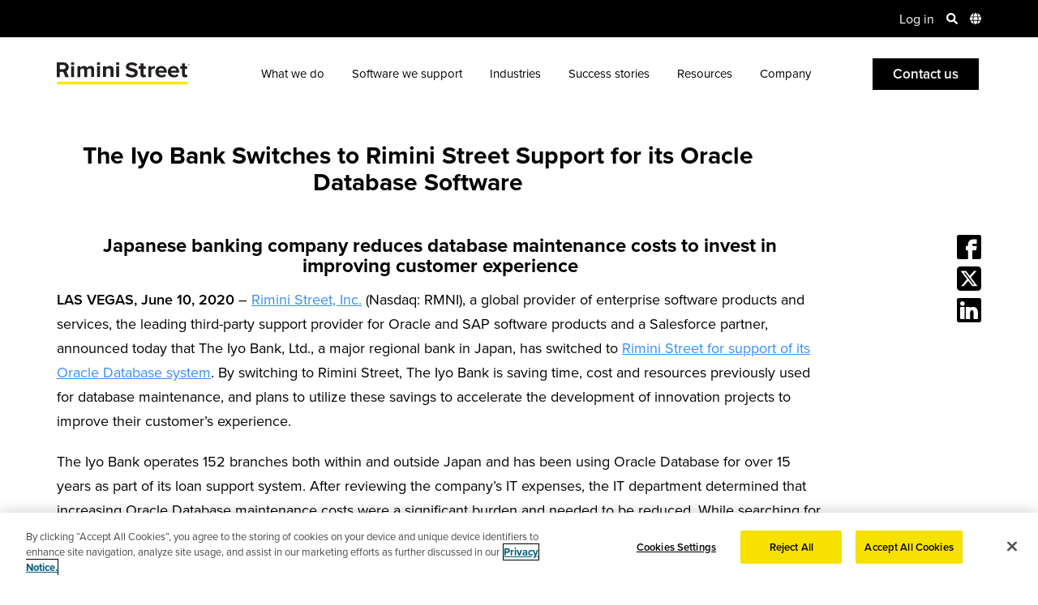

--- FILE ---
content_type: text/html; charset=UTF-8
request_url: https://www.riministreet.com/press-releases/the-iyo-bank-switches-to-rimini-street-support/
body_size: 27257
content:
<!doctype html>
<html lang="en-US">
	<head>
		<meta name="viewport" content="width=device-width, initial-scale=1.0" />
			<link rel="dns-prefetch" href="https://www.googletagmanager.com/">
	<link rel="dns-prefetch" href="https://cdn.cookielaw.org/">
	<link rel="dns-prefetch" href="https://www.google-analytics.com/">
				<link rel="dns-prefetch" href="https://use.typekit.net/">
			<link rel="preload" href="https://use.typekit.net/xfc4big.css" as="style">
				<link rel="preload" href="https://cdn.cookielaw.org/scripttemplates/6.9.0/otBannerSdk.js" as="script">
	<link rel="preload" href="https://www.googletagmanager.com/gtm.js?id=GTM-WSBVF4X" as="script">
	<link rel="preload" href="https://www.riministreet.com/wp-content/themes/riministreet/assets/styles/dist/critical.min.css?ver=1764741051" as="style">
	<link rel="preload" href="https://www.riministreet.com/wp-content/themes/riministreet/assets/js/dist/main.min.js?ver=1767209676" as="script">
	<link rel="preload" href="https://www.google-analytics.com/analytics.js" as="script">
	<link rel="preload" href="https://www.google-analytics.com/plugins/ua/linkid.js" as="script">
	<script type="text/javascript">/* <![CDATA[ */var RiminiExperiments = {"hotjarEnabled":false,"optimizelyEnabled":false};/* ]]> */</script>		<!-- Google Tag Manager -->
		<script>dataLayer = [];</script>
		<script>(function(w,d,s,l,i){w[l]=w[l]||[];w[l].push({'gtm.start':
		new Date().getTime(),event:'gtm.js'});var f=d.getElementsByTagName(s)[0],
		j=d.createElement(s),dl=l!='dataLayer'?'&l='+l:'';j.async=true;j.src=
		'https://www.googletagmanager.com/gtm.js?id='+i+dl;f.parentNode.insertBefore(j,f);
		})(window,document,'script','dataLayer','GTM-WSBVF4X');</script>
		<!-- End Google Tag Manager -->
		<meta charset="UTF-8">
		<title>The Iyo Bank Switches to Rimini Street Support for its Oracle Database Software</title>
		<meta http-equiv="X-UA-Compatible" content="IE=edge">
		<meta name="referrer" content="no-referrer-when-downgrade">
		<meta name='robots' content='index, follow, max-image-preview:large, max-snippet:-1, max-video-preview:-1' />
	<style>img:is([sizes="auto" i], [sizes^="auto," i]) { contain-intrinsic-size: 3000px 1500px }</style>
	<link rel="alternate" hreflang="en" href="https://www.riministreet.com/press-releases/the-iyo-bank-switches-to-rimini-street-support/" />
<link rel="alternate" hreflang="ja" href="https://www.riministreet.com/jp/press-releases/the-iyo-bank-switches-to-rimini-street-support/" />
<link rel="alternate" hreflang="es" href="https://www.riministreet.com/mx/press-releases/the-iyo-bank-switches-to-rimini-street-support/" />
<link rel="alternate" hreflang="x-default" href="https://www.riministreet.com/press-releases/the-iyo-bank-switches-to-rimini-street-support/" />

	<!-- This site is optimized with the Yoast SEO Premium plugin v25.7.1 (Yoast SEO v26.6) - https://yoast.com/wordpress/plugins/seo/ -->
	<meta name="description" content="Iyo Bank, Ltd., a major regional bank in Japan, has switched to Rimini Street for support of its Oracle Database system." />
	<link rel="canonical" href="https://www.riministreet.com/press-releases/the-iyo-bank-switches-to-rimini-street-support/" />
	<meta property="og:locale" content="en_US" />
	<meta property="og:type" content="article" />
	<meta property="og:title" content="The Iyo Bank Switches to Rimini Street Support for its Oracle Database Software" />
	<meta property="og:description" content="Iyo Bank, Ltd., a major regional bank in Japan, has switched to Rimini Street for support of its Oracle Database system." />
	<meta property="og:url" content="https://www.riministreet.com/press-releases/the-iyo-bank-switches-to-rimini-street-support/" />
	<meta property="og:site_name" content="Rimini Street" />
	<meta property="article:publisher" content="https://www.facebook.com/RiminiStreet" />
	<meta property="article:modified_time" content="2025-08-22T23:07:27+00:00" />
	<meta property="og:image" content="https://www.riministreet.com/wp-content/uploads/2023/02/resource_default_img.jpg" />
	<meta property="og:image:width" content="359" />
	<meta property="og:image:height" content="280" />
	<meta property="og:image:type" content="image/jpeg" />
	<meta name="twitter:card" content="summary_large_image" />
	<meta name="twitter:site" content="@riministreet" />
	<script type="application/ld+json" class="yoast-schema-graph">{"@context":"https://schema.org","@graph":[{"@type":"WebPage","@id":"https://www.riministreet.com/press-releases/the-iyo-bank-switches-to-rimini-street-support/","url":"https://www.riministreet.com/press-releases/the-iyo-bank-switches-to-rimini-street-support/","name":"The Iyo Bank Switches to Rimini Street Support for its Oracle Database Software","isPartOf":{"@id":"https://www.riministreet.com/#website"},"datePublished":"2020-06-10T07:00:00+00:00","dateModified":"2025-08-22T23:07:27+00:00","description":"Iyo Bank, Ltd., a major regional bank in Japan, has switched to Rimini Street for support of its Oracle Database system.","inLanguage":"en-US","potentialAction":[{"@type":"ReadAction","target":["https://www.riministreet.com/press-releases/the-iyo-bank-switches-to-rimini-street-support/"]}]},{"@type":"WebSite","@id":"https://www.riministreet.com/#website","url":"https://www.riministreet.com/","name":"Rimini Street","description":"Third-Party Support for Enterprise Software","publisher":{"@id":"https://www.riministreet.com/#organization"},"potentialAction":[{"@type":"SearchAction","target":{"@type":"EntryPoint","urlTemplate":"https://www.riministreet.com/?s={search_term_string}"},"query-input":{"@type":"PropertyValueSpecification","valueRequired":true,"valueName":"search_term_string"}}],"inLanguage":"en-US"},{"@type":"Organization","@id":"https://www.riministreet.com/#organization","name":"Rimini Street","url":"https://www.riministreet.com/","logo":{"@type":"ImageObject","inLanguage":"en-US","@id":"https://www.riministreet.com/#/schema/logo/image/","url":"https://www.riministreet.com/wp-content/uploads/2020/06/riministreet-thumbnail.jpg","contentUrl":"https://www.riministreet.com/wp-content/uploads/2020/06/riministreet-thumbnail.jpg","width":2224,"height":1164,"caption":"Rimini Street"},"image":{"@id":"https://www.riministreet.com/#/schema/logo/image/"},"sameAs":["https://www.facebook.com/RiminiStreet","https://x.com/riministreet","https://www.instagram.com/riministreet/","https://www.linkedin.com/company/rimini-street","https://www.youtube.com/@Riministreet"],"description":"Rimini Street, Inc. (Nasdaq: RMNI), a Russell 2000® Company, is a proven, trusted global provider of end-to-end, mission-critical enterprise software support, managed services and innovative Agentic AI ERP solutions, and is the leading third-party support provider for Oracle, SAP and VMware software. The Company has signed thousands of IT service contracts with Fortune Global 100, Fortune 500, midmarket, public sector and government organizations who have leveraged the Rimini Smart Path™ methodology to achieve better operational outcomes, billions of US dollars in savings and fund AI and other innovation.","telephone":"+1-702-839-9671","legalName":"Rimini Street Inc","foundingDate":"2005-09-01","numberOfEmployees":{"@type":"QuantitativeValue","minValue":"1001","maxValue":"5000"}}]}</script>
	<!-- / Yoast SEO Premium plugin. -->


<style id='global-styles-inline-css' type='text/css'>
:root{--wp--preset--aspect-ratio--square: 1;--wp--preset--aspect-ratio--4-3: 4/3;--wp--preset--aspect-ratio--3-4: 3/4;--wp--preset--aspect-ratio--3-2: 3/2;--wp--preset--aspect-ratio--2-3: 2/3;--wp--preset--aspect-ratio--16-9: 16/9;--wp--preset--aspect-ratio--9-16: 9/16;--wp--preset--color--black: #000000;--wp--preset--color--cyan-bluish-gray: #abb8c3;--wp--preset--color--white: #ffffff;--wp--preset--color--pale-pink: #f78da7;--wp--preset--color--vivid-red: #cf2e2e;--wp--preset--color--luminous-vivid-orange: #ff6900;--wp--preset--color--luminous-vivid-amber: #fcb900;--wp--preset--color--light-green-cyan: #7bdcb5;--wp--preset--color--vivid-green-cyan: #00d084;--wp--preset--color--pale-cyan-blue: #8ed1fc;--wp--preset--color--vivid-cyan-blue: #0693e3;--wp--preset--color--vivid-purple: #9b51e0;--wp--preset--gradient--vivid-cyan-blue-to-vivid-purple: linear-gradient(135deg,rgba(6,147,227,1) 0%,rgb(155,81,224) 100%);--wp--preset--gradient--light-green-cyan-to-vivid-green-cyan: linear-gradient(135deg,rgb(122,220,180) 0%,rgb(0,208,130) 100%);--wp--preset--gradient--luminous-vivid-amber-to-luminous-vivid-orange: linear-gradient(135deg,rgba(252,185,0,1) 0%,rgba(255,105,0,1) 100%);--wp--preset--gradient--luminous-vivid-orange-to-vivid-red: linear-gradient(135deg,rgba(255,105,0,1) 0%,rgb(207,46,46) 100%);--wp--preset--gradient--very-light-gray-to-cyan-bluish-gray: linear-gradient(135deg,rgb(238,238,238) 0%,rgb(169,184,195) 100%);--wp--preset--gradient--cool-to-warm-spectrum: linear-gradient(135deg,rgb(74,234,220) 0%,rgb(151,120,209) 20%,rgb(207,42,186) 40%,rgb(238,44,130) 60%,rgb(251,105,98) 80%,rgb(254,248,76) 100%);--wp--preset--gradient--blush-light-purple: linear-gradient(135deg,rgb(255,206,236) 0%,rgb(152,150,240) 100%);--wp--preset--gradient--blush-bordeaux: linear-gradient(135deg,rgb(254,205,165) 0%,rgb(254,45,45) 50%,rgb(107,0,62) 100%);--wp--preset--gradient--luminous-dusk: linear-gradient(135deg,rgb(255,203,112) 0%,rgb(199,81,192) 50%,rgb(65,88,208) 100%);--wp--preset--gradient--pale-ocean: linear-gradient(135deg,rgb(255,245,203) 0%,rgb(182,227,212) 50%,rgb(51,167,181) 100%);--wp--preset--gradient--electric-grass: linear-gradient(135deg,rgb(202,248,128) 0%,rgb(113,206,126) 100%);--wp--preset--gradient--midnight: linear-gradient(135deg,rgb(2,3,129) 0%,rgb(40,116,252) 100%);--wp--preset--font-size--small: 13px;--wp--preset--font-size--medium: 20px;--wp--preset--font-size--large: 36px;--wp--preset--font-size--x-large: 42px;--wp--preset--spacing--20: 0.44rem;--wp--preset--spacing--30: 0.67rem;--wp--preset--spacing--40: 1rem;--wp--preset--spacing--50: 1.5rem;--wp--preset--spacing--60: 2.25rem;--wp--preset--spacing--70: 3.38rem;--wp--preset--spacing--80: 5.06rem;--wp--preset--shadow--natural: 6px 6px 9px rgba(0, 0, 0, 0.2);--wp--preset--shadow--deep: 12px 12px 50px rgba(0, 0, 0, 0.4);--wp--preset--shadow--sharp: 6px 6px 0px rgba(0, 0, 0, 0.2);--wp--preset--shadow--outlined: 6px 6px 0px -3px rgba(255, 255, 255, 1), 6px 6px rgba(0, 0, 0, 1);--wp--preset--shadow--crisp: 6px 6px 0px rgba(0, 0, 0, 1);}:where(.is-layout-flex){gap: 0.5em;}:where(.is-layout-grid){gap: 0.5em;}body .is-layout-flex{display: flex;}.is-layout-flex{flex-wrap: wrap;align-items: center;}.is-layout-flex > :is(*, div){margin: 0;}body .is-layout-grid{display: grid;}.is-layout-grid > :is(*, div){margin: 0;}:where(.wp-block-columns.is-layout-flex){gap: 2em;}:where(.wp-block-columns.is-layout-grid){gap: 2em;}:where(.wp-block-post-template.is-layout-flex){gap: 1.25em;}:where(.wp-block-post-template.is-layout-grid){gap: 1.25em;}.has-black-color{color: var(--wp--preset--color--black) !important;}.has-cyan-bluish-gray-color{color: var(--wp--preset--color--cyan-bluish-gray) !important;}.has-white-color{color: var(--wp--preset--color--white) !important;}.has-pale-pink-color{color: var(--wp--preset--color--pale-pink) !important;}.has-vivid-red-color{color: var(--wp--preset--color--vivid-red) !important;}.has-luminous-vivid-orange-color{color: var(--wp--preset--color--luminous-vivid-orange) !important;}.has-luminous-vivid-amber-color{color: var(--wp--preset--color--luminous-vivid-amber) !important;}.has-light-green-cyan-color{color: var(--wp--preset--color--light-green-cyan) !important;}.has-vivid-green-cyan-color{color: var(--wp--preset--color--vivid-green-cyan) !important;}.has-pale-cyan-blue-color{color: var(--wp--preset--color--pale-cyan-blue) !important;}.has-vivid-cyan-blue-color{color: var(--wp--preset--color--vivid-cyan-blue) !important;}.has-vivid-purple-color{color: var(--wp--preset--color--vivid-purple) !important;}.has-black-background-color{background-color: var(--wp--preset--color--black) !important;}.has-cyan-bluish-gray-background-color{background-color: var(--wp--preset--color--cyan-bluish-gray) !important;}.has-white-background-color{background-color: var(--wp--preset--color--white) !important;}.has-pale-pink-background-color{background-color: var(--wp--preset--color--pale-pink) !important;}.has-vivid-red-background-color{background-color: var(--wp--preset--color--vivid-red) !important;}.has-luminous-vivid-orange-background-color{background-color: var(--wp--preset--color--luminous-vivid-orange) !important;}.has-luminous-vivid-amber-background-color{background-color: var(--wp--preset--color--luminous-vivid-amber) !important;}.has-light-green-cyan-background-color{background-color: var(--wp--preset--color--light-green-cyan) !important;}.has-vivid-green-cyan-background-color{background-color: var(--wp--preset--color--vivid-green-cyan) !important;}.has-pale-cyan-blue-background-color{background-color: var(--wp--preset--color--pale-cyan-blue) !important;}.has-vivid-cyan-blue-background-color{background-color: var(--wp--preset--color--vivid-cyan-blue) !important;}.has-vivid-purple-background-color{background-color: var(--wp--preset--color--vivid-purple) !important;}.has-black-border-color{border-color: var(--wp--preset--color--black) !important;}.has-cyan-bluish-gray-border-color{border-color: var(--wp--preset--color--cyan-bluish-gray) !important;}.has-white-border-color{border-color: var(--wp--preset--color--white) !important;}.has-pale-pink-border-color{border-color: var(--wp--preset--color--pale-pink) !important;}.has-vivid-red-border-color{border-color: var(--wp--preset--color--vivid-red) !important;}.has-luminous-vivid-orange-border-color{border-color: var(--wp--preset--color--luminous-vivid-orange) !important;}.has-luminous-vivid-amber-border-color{border-color: var(--wp--preset--color--luminous-vivid-amber) !important;}.has-light-green-cyan-border-color{border-color: var(--wp--preset--color--light-green-cyan) !important;}.has-vivid-green-cyan-border-color{border-color: var(--wp--preset--color--vivid-green-cyan) !important;}.has-pale-cyan-blue-border-color{border-color: var(--wp--preset--color--pale-cyan-blue) !important;}.has-vivid-cyan-blue-border-color{border-color: var(--wp--preset--color--vivid-cyan-blue) !important;}.has-vivid-purple-border-color{border-color: var(--wp--preset--color--vivid-purple) !important;}.has-vivid-cyan-blue-to-vivid-purple-gradient-background{background: var(--wp--preset--gradient--vivid-cyan-blue-to-vivid-purple) !important;}.has-light-green-cyan-to-vivid-green-cyan-gradient-background{background: var(--wp--preset--gradient--light-green-cyan-to-vivid-green-cyan) !important;}.has-luminous-vivid-amber-to-luminous-vivid-orange-gradient-background{background: var(--wp--preset--gradient--luminous-vivid-amber-to-luminous-vivid-orange) !important;}.has-luminous-vivid-orange-to-vivid-red-gradient-background{background: var(--wp--preset--gradient--luminous-vivid-orange-to-vivid-red) !important;}.has-very-light-gray-to-cyan-bluish-gray-gradient-background{background: var(--wp--preset--gradient--very-light-gray-to-cyan-bluish-gray) !important;}.has-cool-to-warm-spectrum-gradient-background{background: var(--wp--preset--gradient--cool-to-warm-spectrum) !important;}.has-blush-light-purple-gradient-background{background: var(--wp--preset--gradient--blush-light-purple) !important;}.has-blush-bordeaux-gradient-background{background: var(--wp--preset--gradient--blush-bordeaux) !important;}.has-luminous-dusk-gradient-background{background: var(--wp--preset--gradient--luminous-dusk) !important;}.has-pale-ocean-gradient-background{background: var(--wp--preset--gradient--pale-ocean) !important;}.has-electric-grass-gradient-background{background: var(--wp--preset--gradient--electric-grass) !important;}.has-midnight-gradient-background{background: var(--wp--preset--gradient--midnight) !important;}.has-small-font-size{font-size: var(--wp--preset--font-size--small) !important;}.has-medium-font-size{font-size: var(--wp--preset--font-size--medium) !important;}.has-large-font-size{font-size: var(--wp--preset--font-size--large) !important;}.has-x-large-font-size{font-size: var(--wp--preset--font-size--x-large) !important;}
:where(.wp-block-post-template.is-layout-flex){gap: 1.25em;}:where(.wp-block-post-template.is-layout-grid){gap: 1.25em;}
:where(.wp-block-columns.is-layout-flex){gap: 2em;}:where(.wp-block-columns.is-layout-grid){gap: 2em;}
:root :where(.wp-block-pullquote){font-size: 1.5em;line-height: 1.6;}
</style>
<link rel='stylesheet' id='rimi-critical-css' href='https://www.riministreet.com/wp-content/themes/riministreet/assets/styles/dist/critical.min.css?ver=1764741051' type='text/css' media='all' />
<link onload='this.media="all"' rel='stylesheet' id='rimi-passive-css' href='https://www.riministreet.com/wp-content/themes/riministreet/assets/styles/dist/passive.min.css?ver=1767210538' type='text/css' media='print' />
<script type="text/javascript" id="rimi-main-js-extra">
/* <![CDATA[ */
var RMI = {"ajaxurl":"https:\/\/www.riministreet.com\/wp-admin\/admin-ajax.php","homeurl":"https:\/\/www.riministreet.com","nonce":"49ab19f767","currentLanguage":"en","regionData":{"parent":"north-america","country":"united-states"},"langCode":"en-US","wpmlCookies":{"wp-wpml_current_language":{"value":"en","expires":86400,"path":"\/"}},"resourceFilters":[],"strings":{"formSubmitError":"There was a problem submitting your form. Please <a href=\"https:\/\/www.riministreet.com\/company\/contact-us\/\">contact us<\/a> for further assistance","honeyPotError":"Form submission failed validation. Please <a href=\"https:\/\/www.riministreet.com\/company\/contact-us\/\">contact us<\/a> for further assistance","validation":{"domain":"Please use your work email.","checkbox":"Please select at least one.","required":"This field is required.","email":"Please enter a valid email address."}}};
/* ]]> */
</script>
<script defer type="text/javascript" src="https://www.riministreet.com/wp-content/themes/riministreet/assets/js/dist/main.min.js?ver=1767209676" id="rimi-main-js"></script>
<script type="text/javascript" src="https://www.riministreet.com/wp-includes/js/jquery/jquery.min.js?ver=3.7.1" id="jquery-core-js"></script>
<script type="text/javascript" src="https://www.riministreet.com/wp-includes/js/jquery/jquery-migrate.min.js?ver=3.4.1" id="jquery-migrate-js"></script>
<link rel="https://api.w.org/" href="https://www.riministreet.com/wp-json/" /><link rel="EditURI" type="application/rsd+xml" title="RSD" href="https://www.riministreet.com/xmlrpc.php?rsd" />
<link rel='shortlink' href='https://www.riministreet.com/?p=7530' />
<link rel="alternate" title="oEmbed (JSON)" type="application/json+oembed" href="https://www.riministreet.com/wp-json/oembed/1.0/embed?url=https%3A%2F%2Fwww.riministreet.com%2Fpress-releases%2Fthe-iyo-bank-switches-to-rimini-street-support%2F" />
<link rel="alternate" title="oEmbed (XML)" type="text/xml+oembed" href="https://www.riministreet.com/wp-json/oembed/1.0/embed?url=https%3A%2F%2Fwww.riministreet.com%2Fpress-releases%2Fthe-iyo-bank-switches-to-rimini-street-support%2F&#038;format=xml" />
<meta name="generator" content="WPML ver:4.7.6 stt:5,67,1,4,3,20,68,69,70,71;" />
<script type="text/javascript">window.ccb_nonces = {"ccb_payment":"34d9d1910b","ccb_contact_form":"e047b1ffe8","ccb_woo_checkout":"5f954a15c2","ccb_add_order":"898cea6132","ccb_orders":"f94fa1a2cf","ccb_complete_payment":"86206348a6","ccb_send_invoice":"f8dce6f028","ccb_get_invoice":"1fefb4ee9d","ccb_wp_hook_nonce":"84a8a196df","ccb_razorpay_receive":"fc66661b8a","ccb_woocommerce_payment":"6f89a3b27b","ccb_calc_views":"1cef18ae5f","ccb_calc_interactions":"b8c5c1fef5"};</script><link rel="icon" href="https://www.riministreet.com/wp-content/uploads/2020/11/cropped-RS_Favicon_512x512_v2-32x32.png" sizes="32x32" />
<link rel="icon" href="https://www.riministreet.com/wp-content/uploads/2020/11/cropped-RS_Favicon_512x512_v2-192x192.png" sizes="192x192" />
<link rel="apple-touch-icon" href="https://www.riministreet.com/wp-content/uploads/2020/11/cropped-RS_Favicon_512x512_v2-180x180.png" />
<meta name="msapplication-TileImage" content="https://www.riministreet.com/wp-content/uploads/2020/11/cropped-RS_Favicon_512x512_v2-270x270.png" />
		<link rel="stylesheet" href="https://use.typekit.net/xfc4big.css">
			</head>
		<body class="wp-singular press_release-template-default single single-press_release postid-7530 wp-theme-riministreet  wpml-base-id-7530 header-light-mode header-theme-light-active press_release-the-iyo-bank-switches-to-rimini-street-support">
		<!-- Google Tag Manager (noscript) -->
		<noscript><iframe src="https://www.googletagmanager.com/ns.html?id=GTM-WSBVF4X"
		height="0" width="0" style="display:none;visibility:hidden"></iframe></noscript>
		<!-- End Google Tag Manager (noscript) -->
		<header class="main theme-light   " aria-label="Logo, Primary and Secondary Navigation">
		<div class="header">
					<div class="secondary-menu-container">
				<div class="container">
					<div class="secondary-menu" role="navigation" aria-label="Secondary Navigation, Search, Language Switcher">
													<div class="global-announcement">
																		<div id="announcement-personalization" class="announcement-content"></div>
																	</div>
							<ul>
								<li>
									<a href="/client-portal-login/">Log in</a>
								</li>
								<li class="search-menu">
									<div class="search-form">
																				<form action="https://www.riministreet.com/search/" method="GET">
											<input type="text" aria-label="Site Search Field" name="q" placeholder="Search Riministreet.com">
											<input type="hidden" name="csrc" value="https%3A%2F%2Fwww.riministreet.com%2Fpress-releases%2Fthe-iyo-bank-switches-to-rimini-street-support%2F">
											<input type="hidden" name="csrct" value="The+Iyo+Bank+Switches+to+Rimini+Street+Support+for+its+Oracle+Database+Software">
											<input type="image" src="https://www.riministreet.com/wp-content/themes/riministreet/assets/images/icon_submit.svg" alt="Submit" />
										</form>
									</div>
									<span class="search-toggle" role="button" aria-label="Site Search">
										<img class="search-icon" width="14" height="14" src="https://www.riministreet.com/wp-content/themes/riministreet/assets/images/icon_search.svg" alt="Search Icon">
										<img class="close-icon" width="14" height="14" src="https://www.riministreet.com/wp-content/themes/riministreet/assets/images/icon_close.svg" alt="Close Icon">
									</span>
								</li>
																<li class="lang-menu full">
									<a href="#" class="toggle-lang" role="button" aria-label="Open Languages Menu">
										<img width="14" height="14" src="https://www.riministreet.com/wp-content/themes/riministreet/assets/images/icon_globe.svg" alt="Globe Icon">
									</a>
									<div class="dropdown">
										<ul>
																						<li class="open">
												<span>All Countries/Regions</span>
												<ul>
													<li><a data-country="australia-new-zealand" data-region="asia-pacific" href="https://www.riministreet.com/press-releases/the-iyo-bank-switches-to-rimini-street-support/">Australia & New Zealand &ndash; English</a></li>
													<li><a data-country="brazil" data-region="latin-america" href="https://www.riministreet.com/br/">Brazil &ndash; Português</a></li>
													<li><a data-country="france" data-region="europe" href="https://www.riministreet.com/fr/">France &ndash; Français</a></li>
													<li><a data-country="germany" data-region="europe" href="https://www.riministreet.com/de/">Germany &ndash; Deutsch</a></li>
													<li><a data-country="indonesia" data-region="asia-pacific" href="https://www.riministreet.com/press-releases/the-iyo-bank-switches-to-rimini-street-support/">Indonesia &ndash; English</a></li>
													<li><a data-country="israel" data-region="middle-east" href="https://www.riministreet.com/he/">Israel &ndash; עברית</a></li>
													<li><a data-country="japan" data-region="asia-pacific" href="https://www.riministreet.com/jp/press-releases/the-iyo-bank-switches-to-rimini-street-support/">Japan &ndash; 日本語</a></li>
													<li><a data-country="korea" data-region="asia-pacific" href="https://www.riministreet.com/kr/">Korea &ndash; 한국어</a></li>
													<li><a data-country="malaysia" data-region="asia-pacific" href="https://www.riministreet.com/press-releases/the-iyo-bank-switches-to-rimini-street-support/">Malaysia &ndash; English</a></li>
													<li><a data-country="mexico" data-region="north-america" href="https://www.riministreet.com/mx/press-releases/the-iyo-bank-switches-to-rimini-street-support/">Mexico &ndash; Español</a></li>
													<li><a data-country="philippines" data-region="asia-pacific" href="https://www.riministreet.com/press-releases/the-iyo-bank-switches-to-rimini-street-support/">Philippines &ndash; English</a></li>
													<li><a data-country="singapore" data-region="asia-pacific" href="https://www.riministreet.com/press-releases/the-iyo-bank-switches-to-rimini-street-support/">Singapore &ndash; English</a></li>
													<li><a data-country="taiwan" data-region="asia-pacific" href="https://www.riministreet.com/tw/">Taiwan &ndash; 繁體中文</a></li>
													<li><a data-country="uae-saudi-arabia" data-region="middle-east" href="https://www.riministreet.com/ar/">UAE & Saudi Arabia &ndash; العربية</a></li>
													<li><a data-country="united-kingdom" data-region="europe" href="https://www.riministreet.com/press-releases/the-iyo-bank-switches-to-rimini-street-support/">United Kingdom &ndash; English</a></li>
													<li class="active"><a data-country="united-states" data-region="north-america" href="https://www.riministreet.com/press-releases/the-iyo-bank-switches-to-rimini-street-support/">United States &ndash; English</a></li>
												</ul>
											</li>
											<li>
												<span>North America</span>
												<ul>
													<li class="active"><a data-country="united-states" data-region="north-america" href="https://www.riministreet.com/press-releases/the-iyo-bank-switches-to-rimini-street-support/">United States &ndash; English</a></li>
													<li><a data-country="mexico" data-region="north-america" href="https://www.riministreet.com/mx/press-releases/the-iyo-bank-switches-to-rimini-street-support/">Mexico &ndash; Español</a></li>
												</ul>
											</li>
											<li>
												<span>South America</span>
												<ul>
													<li><a data-country="brazil" data-region="latin-america" href="https://www.riministreet.com/br/">Brazil &ndash; Português</a></li>
												</ul>
											</li>
											<li>
												<span>Europe</span>
												<ul>
													<li><a data-country="united-kingdom" data-region="europe" href="https://www.riministreet.com/press-releases/the-iyo-bank-switches-to-rimini-street-support/">United Kingdom &ndash; English</a></li>
													<li><a data-country="france" data-region="europe" href="https://www.riministreet.com/fr/">France &ndash; Français</a></li>
													<li><a data-country="germany" data-region="europe" href="https://www.riministreet.com/de/">Germany &ndash; Deutsch</a></li>
												</ul>
											</li>
											<li>
												<span>Asia Pacific</span>
												<ul>
													<li><a data-country="australia-new-zealand" href="https://www.riministreet.com/press-releases/the-iyo-bank-switches-to-rimini-street-support/">Australia & New Zealand &ndash; English</a></li>
													<li><a data-country="indonesia" data-region="asia-pacific" href="https://www.riministreet.com/press-releases/the-iyo-bank-switches-to-rimini-street-support/">Indonesia &ndash; English</a></li>
													<li><a data-country="japan" data-region="asia-pacific" href="https://www.riministreet.com/jp/press-releases/the-iyo-bank-switches-to-rimini-street-support/">Japan &ndash; 日本語</a></li>
													<li><a data-country="korea" data-region="asia-pacific" href="https://www.riministreet.com/kr/">Korea &ndash; 한국어</a></li>
													<li><a data-country="malaysia" data-region="asia-pacific" href="https://www.riministreet.com/press-releases/the-iyo-bank-switches-to-rimini-street-support/">Malaysia &ndash; English</a></li>
													<li><a data-country="philippines" data-region="asia-pacific" href="https://www.riministreet.com/press-releases/the-iyo-bank-switches-to-rimini-street-support/">Philippines &ndash; English</a></li>
													<li><a data-country="singapore" data-region="asia-pacific" href="https://www.riministreet.com/press-releases/the-iyo-bank-switches-to-rimini-street-support/">Singapore &ndash; English</a></li>
													<li><a data-country="taiwan" data-region="asia-pacific" href="https://www.riministreet.com/tw/">Taiwan &ndash; 繁體中文</a></li>
												</ul>
											</li>
											<li>
												<span>Middle East</span>
												<ul>
													<li><a data-country="israel" data-region="middle-east" href="https://www.riministreet.com/he/">Israel &ndash; עברית</a></li>
													<li><a data-country="uae-saudi-arabia" data-region="middle-east" href="https://www.riministreet.com/ar/">UAE & Saudi Arabia &ndash; العربية</a></li>
												</ul>
											</li>
										</ul>
									</div>
								</li>
							</ul>
											</div>
				</div>
			</div>
				<div class="primary-menu-container">
			<div class="container">
				<div class="primary-menu" role="navigation" aria-label="Primary Navigation">
					<div class="logo">
						<a href="https://www.riministreet.com" aria-label="Return to Home">
														<img class="logo-img" width="164" height="30" src="https://www.riministreet.com/wp-content/themes/riministreet/assets/images/logo-white.svg" alt="Third-Party Support for Enterprise Software | Rimini Street">
															<img class="logo-img-light" width="164" height="30" src="https://www.riministreet.com/wp-content/themes/riministreet/assets/images/logo-black-yellow.svg" alt="Third-Party Support for Enterprise Software | Rimini Street">
													</a>
					</div>
																								<nav class="main-menu">
								<ul>
																				<li class="main-menu-parent has-children primary-a">
												<a href="javascript:void(0)">What we do</a>

												<div class="menu-children">
													<div class="container">
																																											<div class="menu-heading-wrap with-cta">
																																	<div class="menu-heading">Enterprise software support, managed services and innovative Agentic AI ERP solutions</div>	
																																																		<div class="menu-heading-cta">
																																							<a href="/solutions/end-to-end-services" class="link-text link-default ">See what we do</a>
																																					</div>
																															
															</div>
																												<ul>
															<li id="menu-item-232562" class="bold no-link dark menu-item menu-item-type-custom menu-item-object-custom menu-item-has-children menu-item-232562"><a href="https://riministreet.com/solutions/objective/">We help you…</a>
<ul class="sub-menu">
	<li id="menu-item-262759" class="menu-item menu-item-type-post_type menu-item-object-solution menu-item-262759"><a href="https://www.riministreet.com/solutions/agentic-ai-erp/rimini-agentic-ux/">Transform business processes with Agentic AI</a></li>
	<li id="menu-item-232563" class="menu-item menu-item-type-post_type menu-item-object-solution menu-item-232563"><a href="https://www.riministreet.com/solutions/objective/reduce-costs/">Reduce software support costs</a></li>
	<li id="menu-item-232567" class="menu-item menu-item-type-post_type menu-item-object-solution menu-item-232567"><a href="https://www.riministreet.com/solutions/objective/expensive-upgrades/">Avoid low-ROI upgrades/migrations</a></li>
	<li id="menu-item-245533" class="menu-item menu-item-type-post_type menu-item-object-solution menu-item-245533"><a href="https://www.riministreet.com/solutions/objective/extend-life-of-erp/">Maximize value of existing ERP</a></li>
	<li id="menu-item-232564" class="menu-item menu-item-type-post_type menu-item-object-solution menu-item-232564"><a href="https://www.riministreet.com/solutions/objective/strategic-initiatives/">Self-fund innovation in budget</a></li>
	<li id="menu-item-252758" class="menu-item menu-item-type-post_type menu-item-object-solution menu-item-252758"><a href="https://www.riministreet.com/solutions/objective/accelerate-ai-transformation/">Enable enterprise-wide AI &#038; automation</a></li>
	<li id="menu-item-232566" class="menu-item menu-item-type-post_type menu-item-object-solution menu-item-232566"><a href="https://www.riministreet.com/solutions/objective/strategy-roadmap-guidance/">Develop strategic IT roadmaps</a></li>
	<li id="menu-item-232565" class="menu-item menu-item-type-post_type menu-item-object-solution menu-item-232565"><a href="https://www.riministreet.com/solutions/objective/fill-tech-skills-gaps/">Augment staff to fill tech skills gaps</a></li>
	<li id="menu-item-232569" class="bold icon-arrow menu-item menu-item-type-post_type menu-item-object-solution menu-item-232569"><a href="https://www.riministreet.com/solutions/objective/">See all objectives</a></li>
</ul>
</li>
<li id="menu-item-258731" class="bold no-link dark menu-item menu-item-type-custom menu-item-object-custom menu-item-has-children menu-item-258731"><a href="#">Our unique approach</a>
<ul class="sub-menu">
	<li id="menu-item-262744" class="menu-item menu-item-type-post_type menu-item-object-solution menu-item-has-children menu-item-262744"><a href="https://www.riministreet.com/solutions/agentic-ai-erp/">Agentic AI ERP</a>
	<ul class="sub-menu">
		<li id="menu-item-262743" class="menu-item menu-item-type-post_type menu-item-object-solution menu-item-262743"><a href="https://www.riministreet.com/solutions/agentic-ai-erp/rimini-agentic-ux/">Rimini Agentic UX<sup>™</sup></a></li>
	</ul>
</li>
	<li id="menu-item-258732" class="bold menu-item menu-item-type-custom menu-item-object-custom menu-item-has-children menu-item-258732"><a href="https://www.riministreet.com/solutions/rimini-smart-path/">Rimini Smart Path<sup>™</sup></a>
	<ul class="sub-menu">
		<li id="menu-item-258734" class="menu-item menu-item-type-custom menu-item-object-custom menu-item-258734"><a href="https://www.riministreet.com/solutions/rimini-smart-path/support/">Support</a></li>
		<li id="menu-item-258738" class="menu-item menu-item-type-custom menu-item-object-custom menu-item-258738"><a href="https://www.riministreet.com/solutions/rimini-smart-path/optimize/">Optimize</a></li>
		<li id="menu-item-258739" class="menu-item menu-item-type-custom menu-item-object-custom menu-item-258739"><a href="https://www.riministreet.com/solutions/rimini-smart-path/innovate/">Innovate</a></li>
	</ul>
</li>
</ul>
</li>
<li id="menu-item-232570" class="bold no-link dark has-cols menu-item menu-item-type-custom menu-item-object-custom menu-item-has-children menu-item-232570"><a href="https://www.riministreet.com/solutions/support-services/">Support and services</a>
<ul class="sub-menu">
	<li id="menu-item-262745" class="menu-item menu-item-type-post_type menu-item-object-solution menu-item-262745"><a href="https://www.riministreet.com/solutions/agentic-ai-erp/rimini-agentic-ux/">Agentic AI ERP solutions</a></li>
	<li id="menu-item-204534" class="menu-item menu-item-type-post_type menu-item-object-solution menu-item-204534"><a href="https://www.riministreet.com/solutions/support-services/software-support/">Enterprise software support</a></li>
	<li id="menu-item-204535" class="menu-item menu-item-type-post_type menu-item-object-solution menu-item-204535"><a href="https://www.riministreet.com/solutions/support-services/application-management/">Managed services</a></li>
	<li id="menu-item-204536" class="menu-item menu-item-type-post_type menu-item-object-solution menu-item-204536"><a href="https://www.riministreet.com/solutions/support-services/professional-services/">Professional services</a></li>
	<li id="menu-item-204537" class="menu-item menu-item-type-post_type menu-item-object-solution menu-item-204537"><a href="https://www.riministreet.com/solutions/support-services/security/">Security solutions and services</a></li>
	<li id="menu-item-206396" class="menu-item menu-item-type-post_type menu-item-object-solution menu-item-206396"><a href="https://www.riministreet.com/solutions/support-services/rimini-one/">Unified support and services</a></li>
	<li id="menu-item-204538" class="menu-item menu-item-type-post_type menu-item-object-solution menu-item-204538"><a href="https://www.riministreet.com/solutions/support-services/interoperability/">Interoperability services</a></li>
	<li id="menu-item-204539" class="menu-item menu-item-type-post_type menu-item-object-solution menu-item-204539"><a href="https://www.riministreet.com/solutions/support-services/monitoring/">Monitoring and health check services</a></li>
	<li id="menu-item-250303" class="menu-item menu-item-type-post_type menu-item-object-solution menu-item-250303"><a href="https://www.riministreet.com/solutions/support-services/global-tax-legal-and-regulatory/">Global tax, legal, and regulatory update services</a></li>
	<li id="menu-item-204540" class="menu-item menu-item-type-post_type menu-item-object-solution menu-item-204540"><a href="https://www.riministreet.com/solutions/support-services/license/">License advisory services</a></li>
	<li id="menu-item-249747" class="bold icon-arrow menu-item menu-item-type-post_type menu-item-object-solution menu-item-249747"><a href="https://www.riministreet.com/solutions/support-services/">See all support and services</a></li>
</ul>
</li>
														</ul>
													</div>
												</div>
											</li>
																						<li class="main-menu-parent has-children primary-b">
												<a href="javascript:void(0)">Software we support</a>

												<div class="menu-children">
													<div class="container">
																																											<div class="menu-heading-wrap ">
																																	<div class="menu-heading">Mission-critical, expert support and services for the most popular enterprise software and database platforms</div>	
																																															
															</div>
																												<ul>
															<li id="menu-item-204511" class="bold dark menu-item menu-item-type-post_type menu-item-object-solution menu-item-has-children menu-item-204511"><a href="https://www.riministreet.com/solutions/oracle/">Oracle</a>
<ul class="sub-menu">
	<li id="menu-item-204512" class="menu-item menu-item-type-post_type menu-item-object-solution menu-item-204512"><a href="https://www.riministreet.com/solutions/oracle/e-business-suite/">Oracle E-Business Suite</a></li>
	<li id="menu-item-204513" class="menu-item menu-item-type-post_type menu-item-object-solution menu-item-204513"><a href="https://www.riministreet.com/solutions/oracle/database/">Oracle Database</a></li>
	<li id="menu-item-204515" class="menu-item menu-item-type-post_type menu-item-object-solution menu-item-204515"><a href="https://www.riministreet.com/solutions/oracle/hyperion/">Hyperion</a></li>
	<li id="menu-item-225408" class="menu-item menu-item-type-post_type menu-item-object-solution menu-item-225408"><a href="https://www.riministreet.com/solutions/oracle/jd-edwards/">JD Edwards</a></li>
	<li id="menu-item-204517" class="menu-item menu-item-type-post_type menu-item-object-solution menu-item-204517"><a href="https://www.riministreet.com/solutions/oracle/fusion-middleware/">Fusion Middleware</a></li>
	<li id="menu-item-232571" class="bold icon-arrow menu-item menu-item-type-post_type menu-item-object-solution menu-item-232571"><a href="https://www.riministreet.com/solutions/oracle/">See all Oracle</a></li>
</ul>
</li>
<li id="menu-item-204519" class="bold dark menu-item menu-item-type-post_type menu-item-object-solution menu-item-has-children menu-item-204519"><a href="https://www.riministreet.com/solutions/sap/">SAP</a>
<ul class="sub-menu">
	<li id="menu-item-204520" class="menu-item menu-item-type-post_type menu-item-object-solution menu-item-204520"><a href="https://www.riministreet.com/solutions/sap/business-suite/">SAP ECC and Business Suite</a></li>
	<li id="menu-item-247193" class="menu-item menu-item-type-post_type menu-item-object-solution menu-item-247193"><a href="https://www.riministreet.com/solutions/sap/s4hana/">SAP S/4HANA</a></li>
	<li id="menu-item-247192" class="menu-item menu-item-type-post_type menu-item-object-solution menu-item-247192"><a href="https://www.riministreet.com/solutions/sap/hana-database/">SAP HANA Database</a></li>
	<li id="menu-item-206451" class="menu-item menu-item-type-post_type menu-item-object-solution menu-item-206451"><a href="https://www.riministreet.com/solutions/sap/business-objects/">SAP BusinessObjects</a></li>
	<li id="menu-item-204523" class="menu-item menu-item-type-post_type menu-item-object-solution menu-item-204523"><a href="https://www.riministreet.com/solutions/sap/sybase/">SAP ASE (Sybase) Database</a></li>
	<li id="menu-item-211848" class="menu-item menu-item-type-post_type menu-item-object-solution menu-item-211848"><a href="https://www.riministreet.com/solutions/sap/cloud/">SAP cloud products</a></li>
</ul>
</li>
<li id="menu-item-204529" class="bold dark menu-item menu-item-type-post_type menu-item-object-solution menu-item-has-children menu-item-204529"><a href="https://www.riministreet.com/solutions/open-source-databases/">Open-source databases</a>
<ul class="sub-menu">
	<li id="menu-item-204530" class="menu-item menu-item-type-post_type menu-item-object-solution menu-item-204530"><a href="https://www.riministreet.com/solutions/open-source-databases/">PostgreSQL</a></li>
	<li id="menu-item-204531" class="menu-item menu-item-type-post_type menu-item-object-solution menu-item-204531"><a href="https://www.riministreet.com/solutions/open-source-databases/">MySQL</a></li>
	<li id="menu-item-204532" class="menu-item menu-item-type-post_type menu-item-object-solution menu-item-204532"><a href="https://www.riministreet.com/solutions/open-source-databases/">MariaDB</a></li>
	<li id="menu-item-204533" class="menu-item menu-item-type-post_type menu-item-object-solution menu-item-204533"><a href="https://www.riministreet.com/solutions/open-source-databases/">MongoDB</a></li>
</ul>
</li>
<li id="menu-item-204527" class="bold dark menu-item menu-item-type-post_type menu-item-object-solution menu-item-204527"><a href="https://www.riministreet.com/solutions/microsoft/">Microsoft</a></li>
<li id="menu-item-204525" class="bold dark break-after menu-item menu-item-type-post_type menu-item-object-solution menu-item-204525"><a href="https://www.riministreet.com/solutions/ibm/">IBM</a></li>
<li id="menu-item-236381" class="bold dark menu-item menu-item-type-post_type menu-item-object-solution menu-item-236381"><a href="https://www.riministreet.com/solutions/servicenow/">ServiceNow</a></li>
<li id="menu-item-224229" class="bold dark menu-item menu-item-type-post_type menu-item-object-solution menu-item-224229"><a href="https://www.riministreet.com/solutions/vmware/">VMware</a></li>
<li id="menu-item-204524" class="bold dark menu-item menu-item-type-post_type menu-item-object-solution menu-item-204524"><a href="https://www.riministreet.com/solutions/salesforce/">Salesforce</a></li>
<li id="menu-item-244540" class="bold dark menu-item menu-item-type-post_type menu-item-object-solution menu-item-244540"><a href="https://www.riministreet.com/solutions/workday/">Workday</a></li>
<li id="menu-item-247405" class="bold dark menu-item menu-item-type-post_type menu-item-object-solution menu-item-247405"><a href="https://www.riministreet.com/solutions/dayforce/">Dayforce</a></li>
<li id="menu-item-222315" class="bold dark menu-item menu-item-type-post_type menu-item-object-solution menu-item-222315"><a href="https://www.riministreet.com/solutions/support-services/rimini-custom/">And more</a></li>
<li id="menu-item-249748" class="bold icon-arrow menu-item menu-item-type-post_type menu-item-object-solution menu-item-249748"><a href="https://www.riministreet.com/solutions/software-supported/">See all software we support</a></li>
														</ul>
													</div>
												</div>
											</li>
																						<li class="main-menu-parent has-children primary-c">
												<a href="javascript:void(0)">Industries</a>

												<div class="menu-children">
													<div class="container">
																																											<div class="menu-heading-wrap ">
																																	<div class="menu-heading">Tailored solutions and strategic expertise for your industry’s unique challenges.</div>	
																																															
															</div>
																												<ul>
															<li id="menu-item-204452" class="menu-item menu-item-type-post_type menu-item-object-solution menu-item-204452"><a href="https://www.riministreet.com/solutions/industry/manufacturing/">Manufacturing</a></li>
<li id="menu-item-204444" class="menu-item menu-item-type-post_type menu-item-object-solution menu-item-204444"><a href="https://www.riministreet.com/solutions/industry/telecom/">Telecom</a></li>
<li id="menu-item-204455" class="menu-item menu-item-type-post_type menu-item-object-solution menu-item-204455"><a href="https://www.riministreet.com/solutions/industry/retail/">Retail</a></li>
<li id="menu-item-204447" class="menu-item menu-item-type-post_type menu-item-object-solution menu-item-204447"><a href="https://www.riministreet.com/solutions/industry/financial/">Financial services</a></li>
<li id="menu-item-204448" class="menu-item menu-item-type-post_type menu-item-object-solution menu-item-204448"><a href="https://www.riministreet.com/solutions/industry/energy/">Energy, utilities and resources</a></li>
<li id="menu-item-204449" class="menu-item menu-item-type-post_type menu-item-object-solution menu-item-204449"><a href="https://www.riministreet.com/solutions/industry/government/">Government</a></li>
<li id="menu-item-250307" class="bold icon-arrow menu-item menu-item-type-post_type menu-item-object-solution menu-item-250307"><a href="https://www.riministreet.com/solutions/industry/">See all industries</a></li>
														</ul>
													</div>
												</div>
											</li>
																						<li class="main-menu-parent has-children primary-c2">
												<a href="javascript:void(0)">Success stories</a>

												<div class="menu-children">
													<div class="container">
																																											<div class="menu-heading-wrap ">
																																	<div class="menu-heading">Real-world stories of how clients have achieved profitability and competitive advantage</div>	
																																															
															</div>
																												<ul>
															<li id="menu-item-225124" class="bold no-link dark menu-item menu-item-type-custom menu-item-object-custom menu-item-225124"><a href="#">By industry</a></li>
<li id="menu-item-225125" class="menu-item menu-item-type-taxonomy menu-item-object-industry menu-item-225125"><a href="https://www.riministreet.com/clients/?type=client&#038;industry%5B%5D=business-professional-services">Business &#038; professional services</a></li>
<li id="menu-item-225128" class="menu-item menu-item-type-taxonomy menu-item-object-industry menu-item-225128"><a href="https://www.riministreet.com/clients/?type=client&#038;industry%5B%5D=education">Education</a></li>
<li id="menu-item-225129" class="menu-item menu-item-type-taxonomy menu-item-object-industry menu-item-225129"><a href="https://www.riministreet.com/clients/?type=client&#038;industry%5B%5D=energy-utilities">Energy &#038; utilities</a></li>
<li id="menu-item-225130" class="menu-item menu-item-type-taxonomy menu-item-object-industry menu-item-225130"><a href="https://www.riministreet.com/clients/?type=client&#038;industry%5B%5D=government">Government</a></li>
<li id="menu-item-225131" class="menu-item menu-item-type-taxonomy menu-item-object-industry menu-item-225131"><a href="https://www.riministreet.com/clients/?type=client&#038;industry%5B%5D=healthcare">Healthcare</a></li>
<li id="menu-item-225132" class="menu-item menu-item-type-taxonomy menu-item-object-industry menu-item-225132"><a href="https://www.riministreet.com/clients/?type=client&#038;industry%5B%5D=hospitality">Hospitality</a></li>
<li id="menu-item-225133" class="menu-item menu-item-type-taxonomy menu-item-object-industry menu-item-225133"><a href="https://www.riministreet.com/clients/?type=client&#038;industry%5B%5D=manufacturing">Manufacturing</a></li>
<li id="menu-item-225134" class="menu-item menu-item-type-taxonomy menu-item-object-industry menu-item-225134"><a href="https://www.riministreet.com/clients/?type=client&#038;industry%5B%5D=media-entertainment">Media &#038; entertainment</a></li>
<li id="menu-item-225135" class="menu-item menu-item-type-taxonomy menu-item-object-industry menu-item-225135"><a href="https://www.riministreet.com/clients/?type=client&#038;industry%5B%5D=nonprofit">Nonprofit</a></li>
<li id="menu-item-225137" class="menu-item menu-item-type-taxonomy menu-item-object-industry menu-item-225137"><a href="https://www.riministreet.com/clients/?type=client&#038;industry%5B%5D=technology">Technology</a></li>
<li id="menu-item-225138" class="menu-item menu-item-type-taxonomy menu-item-object-industry menu-item-225138"><a href="https://www.riministreet.com/clients/?type=client&#038;industry%5B%5D=transportation-logistics">Transportation &#038; logistics</a></li>
<li id="menu-item-225139" class="menu-item menu-item-type-taxonomy menu-item-object-industry menu-item-225139"><a href="https://www.riministreet.com/clients/?type=client&#038;industry%5B%5D=wholesale-distribution">Wholesale &#038; distribution</a></li>
<li id="menu-item-225140" class="bold icon-arrow menu-item menu-item-type-custom menu-item-object-custom menu-item-225140"><a href="https://www.riministreet.com/clients/">See all success stories</a></li>
														</ul>
													</div>
												</div>
											</li>
																						<li class="main-menu-parent has-children primary-f">
												<a href="javascript:void(0)">Resources</a>

												<div class="menu-children">
													<div class="container">
																																											<div class="menu-heading-wrap ">
																																	<div class="menu-heading">Library of tools and insights to keep you on the Smart Path<sup>&trade;</sup> toward IT success </div>	
																																															
															</div>
																												<ul>
															<li id="menu-item-236005" class="dark-mobile bold-mobile menu-item menu-item-type-post_type menu-item-object-page menu-item-has-children menu-item-236005"><a href="https://www.riministreet.com/resources/">Blogs, videos, eBooks &#038; more</a>
<ul class="sub-menu">
	<li id="menu-item-236006" class="bold-mobile menu-item menu-item-type-post_type menu-item-object-page menu-item-236006"><a href="https://www.riministreet.com/resources/">All content</a></li>
	<li id="menu-item-232599" class="columns bold-mobile menu-item menu-item-type-custom menu-item-object-custom menu-item-has-children menu-item-232599"><a href="https://www.riministreet.com/resources/?type=resource&#038;topic%5B%5D=artificial-intelligence&#038;topic%5B%5D=business-tranformation&#038;topic%5B%5D=business-driven-roadmap&#038;topic%5B%5D=cloud-transformation&#038;topic%5B%5D=compliance&#038;topic%5B%5D=composable-erp&#038;topic%5B%5D=cost-savings&#038;topic%5B%5D=cybersecurity&#038;topic%5B%5D=digital-transformation&#038;topic%5B%5D=erp-support&#038;topic%5B%5D=future-proof&#038;topic%5B%5D=hybrid-it&#038;topic%5B%5D=innovation&#038;topic%5B%5D=interoperability&#038;topic%5B%5D=it-modernization&#038;topic%5B%5D=risk-mitigation&#038;topic%5B%5D=roi&#038;topic%5B%5D=security&#038;topic%5B%5D=service-excellence&#038;topic%5B%5D=skills-gap&#038;topic%5B%5D=street-wise&#038;topic%5B%5D=support-tips&#038;topic%5B%5D=tips-and-best-practices&#038;topic%5B%5D=tlr&#038;topic%5B%5D=unified-support-services&#038;topic%5B%5D=your-career&#038;pagenum=1">By topic</a>
	<ul class="sub-menu">
		<li id="menu-item-232602" class="menu-item menu-item-type-custom menu-item-object-custom menu-item-232602"><a href="https://riministreet.com/resources/?type=resource&#038;topic%5B%5D=cost-savings&#038;pagenum=1">Cost savings</a></li>
		<li id="menu-item-232603" class="menu-item menu-item-type-custom menu-item-object-custom menu-item-232603"><a href="https://riministreet.com/resources/?type=resource&#038;topic%5B%5D=cloud-transformation&#038;pagenum=1">Cloud transformation</a></li>
		<li id="menu-item-232604" class="menu-item menu-item-type-custom menu-item-object-custom menu-item-232604"><a href="https://riministreet.com/resources/?type=resource&#038;topic%5B%5D=it-modernization&#038;pagenum=1">IT modernization</a></li>
		<li id="menu-item-232606" class="menu-item menu-item-type-custom menu-item-object-custom menu-item-232606"><a href="https://riministreet.com/resources/?type=resource&#038;topic%5B%5D=erp-support&#038;pagenum=1">ERP support</a></li>
		<li id="menu-item-232607" class="menu-item menu-item-type-custom menu-item-object-custom menu-item-232607"><a href="https://riministreet.com/resources/?type=resource&#038;topic%5B%5D=interoperability&#038;pagenum=1">Interoperability</a></li>
		<li id="menu-item-232608" class="menu-item menu-item-type-custom menu-item-object-custom menu-item-232608"><a href="https://riministreet.com/resources/?type=resource&#038;topic%5B%5D=hybrid-it&#038;pagenum=1">Hybrid IT</a></li>
		<li id="menu-item-232609" class="menu-item menu-item-type-custom menu-item-object-custom menu-item-232609"><a href="https://riministreet.com/resources/?type=resource&#038;topic%5B%5D=innovation&#038;pagenum=1">Innovation</a></li>
		<li id="menu-item-232610" class="menu-item menu-item-type-custom menu-item-object-custom menu-item-232610"><a href="https://riministreet.com/resources/?type=resource&#038;topic%5B%5D=skills-gap&#038;pagenum=1">Skills gap</a></li>
		<li id="menu-item-232611" class="menu-item menu-item-type-custom menu-item-object-custom menu-item-232611"><a href="https://riministreet.com/resources/?type=resource&#038;topic%5B%5D=security&#038;pagenum=1">Security</a></li>
		<li id="menu-item-232613" class="Bold menu-item menu-item-type-custom menu-item-object-custom menu-item-232613"><a href="https://www.riministreet.com/resources/?type=resource&#038;topic%5B%5D=artificial-intelligence&#038;topic%5B%5D=business-tranformation&#038;topic%5B%5D=business-driven-roadmap&#038;topic%5B%5D=cloud-transformation&#038;topic%5B%5D=compliance&#038;topic%5B%5D=composable-erp&#038;topic%5B%5D=cost-savings&#038;topic%5B%5D=cybersecurity&#038;topic%5B%5D=digital-transformation&#038;topic%5B%5D=erp-support&#038;topic%5B%5D=future-proof&#038;topic%5B%5D=hybrid-it&#038;topic%5B%5D=innovation&#038;topic%5B%5D=interoperability&#038;topic%5B%5D=it-modernization&#038;topic%5B%5D=risk-mitigation&#038;topic%5B%5D=roi&#038;topic%5B%5D=security&#038;topic%5B%5D=service-excellence&#038;topic%5B%5D=skills-gap&#038;topic%5B%5D=street-wise&#038;topic%5B%5D=support-tips&#038;topic%5B%5D=tips-and-best-practices&#038;topic%5B%5D=tlr&#038;topic%5B%5D=unified-support-services&#038;topic%5B%5D=your-career&#038;pagenum=1">All others</a></li>
	</ul>
</li>
	<li id="menu-item-232600" class="columns bold-mobile menu-item menu-item-type-custom menu-item-object-custom menu-item-has-children menu-item-232600"><a href="https://www.riministreet.com/resources/?type=resource&#038;software%5B%5D=ibm&#038;software%5B%5D=microsoft&#038;software%5B%5D=oracle&#038;software%5B%5D=salesforce&#038;software%5B%5D=sap&#038;software%5B%5D=vmware&#038;pagenum=1">By software supported</a>
	<ul class="sub-menu">
		<li id="menu-item-232614" class="menu-item menu-item-type-custom menu-item-object-custom menu-item-232614"><a href="https://riministreet.com/resources/?type=resource&#038;software%5B%5D=oracle&#038;pagenum=1">Oracle</a></li>
		<li id="menu-item-232615" class="menu-item menu-item-type-custom menu-item-object-custom menu-item-232615"><a href="https://riministreet.com/resources/?type=resource&#038;software%5B%5D=sap&#038;pagenum=1">SAP</a></li>
		<li id="menu-item-232617" class="menu-item menu-item-type-custom menu-item-object-custom menu-item-232617"><a href="https://riministreet.com/resources/?type=resource&#038;software%5B%5D=vmware&#038;pagenum=1">VMware</a></li>
		<li id="menu-item-232618" class="menu-item menu-item-type-custom menu-item-object-custom menu-item-232618"><a href="https://riministreet.com/resources/?type=resource&#038;software%5B%5D=salesforce&#038;pagenum=1">Salesforce</a></li>
		<li id="menu-item-232621" class="menu-item menu-item-type-custom menu-item-object-custom menu-item-232621"><a href="https://riministreet.com/resources/?type=resource&#038;software%5B%5D=microsoft&#038;pagenum=1">Microsoft</a></li>
		<li id="menu-item-232622" class="menu-item menu-item-type-custom menu-item-object-custom menu-item-232622"><a href="https://riministreet.com/resources/?type=resource&#038;software%5B%5D=ibm&#038;pagenum=1">IBM</a></li>
		<li id="menu-item-235978" class="Bold menu-item menu-item-type-custom menu-item-object-custom menu-item-235978"><a href="https://www.riministreet.com/resources/?type=resource&#038;software%5B%5D=ibm&#038;software%5B%5D=microsoft&#038;software%5B%5D=oracle&#038;software%5B%5D=salesforce&#038;software%5B%5D=sap&#038;software%5B%5D=vmware&#038;pagenum=1">All others</a></li>
	</ul>
</li>
	<li id="menu-item-232601" class="columns bold-mobile menu-item menu-item-type-custom menu-item-object-custom menu-item-has-children menu-item-232601"><a href="https://www.riministreet.com/resources/">By content type</a>
	<ul class="sub-menu">
		<li id="menu-item-232634" class="menu-item menu-item-type-custom menu-item-object-custom menu-item-232634"><a href="https://riministreet.com/resources/?type=resource&#038;resourcetype%5B%5D=post&#038;pagenum=1">Blogs</a></li>
		<li id="menu-item-232636" class="menu-item menu-item-type-custom menu-item-object-custom menu-item-232636"><a href="https://riministreet.com/resources/?type=resource&#038;resourcetype%5B%5D=video&#038;pagenum=1">Videos</a></li>
		<li id="menu-item-232637" class="menu-item menu-item-type-custom menu-item-object-custom menu-item-232637"><a href="https://riministreet.com/resources/?type=resource&#038;resourcetype%5B%5D=webinar&#038;pagenum=1">Webinars</a></li>
		<li id="menu-item-232638" class="menu-item menu-item-type-custom menu-item-object-custom menu-item-232638"><a href="https://riministreet.com/resources/?type=resource&#038;resourcetype%5B%5D=ebook&#038;pagenum=1">eBooks</a></li>
		<li id="menu-item-232641" class="menu-item menu-item-type-custom menu-item-object-custom menu-item-232641"><a href="https://riministreet.com/resources/?type=resource&#038;resourcetype%5B%5D=infographic&#038;pagenum=1">Infographics</a></li>
		<li id="menu-item-232642" class="menu-item menu-item-type-custom menu-item-object-custom menu-item-232642"><a href="https://riministreet.com/resources/?type=resource&#038;resourcetype%5B%5D=research-report&#038;pagenum=1">Research reports</a></li>
		<li id="menu-item-232643" class="menu-item menu-item-type-custom menu-item-object-custom menu-item-232643"><a href="https://riministreet.com/resources/?type=resource&#038;resourcetype%5B%5D=analyst-research&#038;pagenum=1">Analyst reports</a></li>
		<li id="menu-item-235979" class="Bold menu-item menu-item-type-custom menu-item-object-custom menu-item-235979"><a href="https://riministreet.com/resources/">All others</a></li>
	</ul>
</li>
</ul>
</li>
<li id="menu-item-245439" class="menu-item menu-item-type-custom menu-item-object-custom menu-item-245439"><a href="https://gateway.on24.com/wcc/eh/4852081/expert-insights-on-demand-the-rimini-street-engagement-hub">Webinars</a></li>
<li id="menu-item-232574" class="dark-mobile bold-mobile menu-item menu-item-type-post_type menu-item-object-page menu-item-has-children menu-item-232574"><a href="https://www.riministreet.com/savings-calculator/">Savings and cost calculators</a>
<ul class="sub-menu">
	<li id="menu-item-232580" class="menu-item menu-item-type-post_type menu-item-object-page menu-item-232580"><a href="https://www.riministreet.com/savings-calculator/">Support savings calculator</a></li>
	<li id="menu-item-232583" class="menu-item menu-item-type-custom menu-item-object-custom menu-item-232583"><a href="https://www.riministreet.com/info/maximize-your-oracle-value-calculator/">Oracle savings calculator</a></li>
	<li id="menu-item-233738" class="menu-item menu-item-type-custom menu-item-object-custom menu-item-233738"><a href="https://www.riministreet.com/info/maximize-your-sap-value-calculator/">SAP savings calculator</a></li>
	<li id="menu-item-236868" class="menu-item menu-item-type-post_type menu-item-object-page menu-item-236868"><a href="https://www.riministreet.com/vmware-license-renewal-cost-estimator/">VMware renewal estimator</a></li>
</ul>
</li>
<li id="menu-item-242210" class="menu-item menu-item-type-post_type menu-item-object-page menu-item-242210"><a href="https://www.riministreet.com/street-stories/">Watch our IT experts in action</a></li>
														</ul>
													</div>
												</div>
											</li>
																						<li class="main-menu-parent has-children primary-e">
												<a href="javascript:void(0)">Company</a>

												<div class="menu-children">
													<div class="container">
																																											<div class="menu-heading-wrap ">
																																	<div class="menu-heading">A global leader in enterprise software support and services for mission-critical systems</div>	
																																															
															</div>
																												<ul>
															<li id="menu-item-232576" class="menu-item menu-item-type-post_type menu-item-object-page menu-item-232576"><a href="https://www.riministreet.com/company/about-us/">About us</a></li>
<li id="menu-item-204402" class="menu-item menu-item-type-post_type menu-item-object-page menu-item-204402"><a href="https://www.riministreet.com/company/leadership/">Leadership team</a></li>
<li id="menu-item-204403" class="menu-item menu-item-type-custom menu-item-object-custom menu-item-204403"><a href="https://investors.riministreet.com/">Investor relations</a></li>
<li id="menu-item-204405" class="menu-item menu-item-type-post_type menu-item-object-page menu-item-204405"><a href="https://www.riministreet.com/company/ethics-and-compliance/">Ethics and compliance</a></li>
<li id="menu-item-204404" class="menu-item menu-item-type-post_type menu-item-object-page menu-item-204404"><a href="https://www.riministreet.com/foundation/">Foundation</a></li>
<li id="menu-item-212234" class="menu-item menu-item-type-post_type menu-item-object-page menu-item-212234"><a href="https://www.riministreet.com/company/awards/">Awards</a></li>
<li id="menu-item-204408" class="menu-item menu-item-type-post_type menu-item-object-page menu-item-204408"><a href="https://www.riministreet.com/company/newsroom/">Newsroom</a></li>
<li id="menu-item-204409" class="menu-item menu-item-type-post_type menu-item-object-page menu-item-204409"><a href="https://www.riministreet.com/company/events/">Events</a></li>
<li id="menu-item-204411" class="menu-item menu-item-type-post_type menu-item-object-page menu-item-204411"><a href="https://www.riministreet.com/company/careers/">Careers</a></li>
<li id="menu-item-242486" class="menu-item menu-item-type-post_type menu-item-object-page menu-item-242486"><a href="https://www.riministreet.com/partners/">Partner program</a></li>
<li id="menu-item-248086" class="menu-item menu-item-type-post_type menu-item-object-page menu-item-248086"><a href="https://www.riministreet.com/company/faq/">FAQ</a></li>
														</ul>
													</div>
												</div>
											</li>
																				<li class="mobile-contact-btn">
																			<a class="btn btn-black-solid" href="https://www.riministreet.com/company/contact-us/">Contact us</a>
																		</li>
								</ul>
							</nav>
							<div class="toggle-menu" role="button" aria-label="Open/Close Mobile Menu">
								<span></span>
								<span></span>
								<span></span>
								<span></span>
								<span></span>
								<span></span>
							</div>
						
												
													<a class="btn btn-black-solid" href="https://www.riministreet.com/company/contact-us/">Contact us</a>
						
															</div>
			</div>
		</div>
	</div>
</header>				<div class="row-wrapper" role="main">
<section class="row article press-release language-default" id="row--1">
	<style>.row.article:first-of-type{margin-top:136px}.single-post .row.article:first-of-type,.single-press_release .row.article:first-of-type{margin-top:40px}.row.article.language-ltr{direction:ltr}.row.article.language-ltr .breadcrumbs{margin:0 12px 0 0}.row.article .post-actions{flex:1 1 100%;margin-bottom:25px}.row.article .post-actions .back-to-blogs:before{content:"";background-image:url("data:image/svg+xml,%3Csvg width='25' height='25' viewBox='0 0 25 25' fill='none' xmlns='http://www.w3.org/2000/svg'%3E%3Cpath d='M21.2061 13.2083L17.207 17.2073C17.012 17.4023 16.756 17.5003 16.5 17.5003C16.244 17.5003 15.988 17.4023 15.793 17.2073C15.402 16.8163 15.402 16.1842 15.793 15.7933L18.0859 13.5003H4.5C3.947 13.5003 3.5 13.0523 3.5 12.5003C3.5 11.9483 3.947 11.5003 4.5 11.5003H18.0859L15.793 9.20731C15.402 8.81631 15.402 8.18425 15.793 7.79325C16.184 7.40225 16.816 7.40225 17.207 7.79325L21.2061 11.7923C21.2991 11.8853 21.3721 11.9952 21.4231 12.1182C21.5241 12.3622 21.5241 12.6384 21.4231 12.8824C21.3721 13.0054 21.2991 13.1153 21.2061 13.2083Z' fill='%23000'/%3E%3C/svg%3E%0A");display:inline-block;background-size:contain;background-position:center;background-repeat:no-repeat;width:25px;height:20px;vertical-align:sub;-webkit-transform:rotate(180deg);transform:rotate(180deg)}.row.article .post-actions .back-to-blogs::after{content:none}@media only screen and (min-width:1024px){.row.article .post.has-sidebar{display:flex;flex-flow:row nowrap;justify-content:space-between;align-items:flex-start}}@media only screen and (min-width:1024px){.row.article .post.has-sidebar .article-sidebar{order:0;flex:0 1 30%;max-width:295.5px;margin-right:40px}}@media only screen and (min-width:1024px){.row.article .post.has-sidebar .article-layout{order:1;flex:1 1 70%;max-width:724px}}@media only screen and (min-width:1024px){.row.article .post.has-sidebar .article-content-rows{flex:1 1 100%;order:2}}.row.article .article-sidebar{margin-top:38px}@media only screen and (min-width:1024px){.row.article .article-sidebar{margin-top:0}}.row.article .article-sidebar .sidebar-section{border:1px solid #d9d9d9;padding:25px;margin-bottom:25px}.row.article .article-sidebar .sidebar-section-heading{font-weight:700;margin-bottom:24px;padding-bottom:12px;text-transform:uppercase;border-bottom:2px solid #000}.row.article .article-sidebar .toc{display:none;visibility:hidden}.row.article .article-sidebar .toc.show{display:block;visibility:visible}.row.article .article-sidebar .toc-list{list-style:none;padding:0;margin:0}.row.article .article-sidebar .toc-list li{margin-bottom:16px;text-indent:unset}.row.article .article-sidebar .toc-list li::before{content:"";display:inline-block;width:8px;height:11px;background-image:url(/wp-content/themes/riministreet/assets/images/black_link_arrow.svg);background-size:cover;vertical-align:baseline;-webkit-transform:translate(4px,-1px);transform:translate(4px,-1px);margin-right:8px}.row.article .article-sidebar .toc-list a{text-decoration:none}.row.article .article-sidebar .toc-list a:hover{text-decoration:underline}.row.article .article-sidebar .toc-list a.link-black::after{content:none}.row.article .article-sidebar .suggested-posts-list{margin-top:1rem}.row.article .article-sidebar .suggested-post{display:block;margin-bottom:1.5rem;padding-bottom:1.5rem;border-bottom:1px solid #eee}.row.article .article-sidebar .suggested-post:last-child{border-bottom:none;margin-bottom:0;padding-bottom:0}.row.article .article-sidebar .suggested-post-link{display:flex;gap:1rem;text-decoration:none}.row.article .article-sidebar .suggested-post-link:hover .suggested-post-title{text-decoration:underline}.row.article .article-sidebar .suggested-post-image{flex:0 0 80px}.row.article .article-sidebar .suggested-post-image img{width:80px;height:80px;-o-object-fit:cover;object-fit:cover}.row.article .article-sidebar .suggested-post-content{flex:1}.row.article .article-sidebar .suggested-post-content.no-image{margin-left:0}.row.article .article-sidebar .suggested-post-title{font-size:1rem;line-height:1.4;margin:0 0 .5rem;color:#000;font-weight:500}.row.article .article-sidebar .suggested-post-date{display:flex;align-items:center;gap:.25rem;font-size:.875rem;color:#525252}.row.article .article-sidebar .suggested-post-date:before{content:"";display:inline-block;width:16px;height:16px;background-image:url("data:image/svg+xml,%3Csvg xmlns='http://www.w3.org/2000/svg' width='16' height='16' viewBox='0 0 24 24' fill='none' stroke='%23666666' stroke-width='2' stroke-linecap='round' stroke-linejoin='round'%3E%3Ccircle cx='12' cy='12' r='10'%3E%3C/circle%3E%3Cpolyline points='12 6 12 12 16 14'%3E%3C/polyline%3E%3C/svg%3E");background-size:contain;opacity:.5}.row.article .article-sidebar .related-link{margin-bottom:16px}.row.article .container{flex-direction:row;justify-content:space-between}@media (max-width:890px){.row.article .container{flex-direction:column}.row.article .container .social-share{order:0;padding-top:0;position:absolute;right:20px}.row.article .container .social-share .social-icon-panel{display:flex;flex-direction:row;justify-content:flex-end}.row.article .container .social-share .social-icon-panel .social-icon{margin-right:10px}}@media only screen and (max-width:890px) and (min-width:1060px){.row.article .container .social-share .social-icon-panel .social-icon{margin-right:14px}}@media (max-width:890px){.row.article .container .post{order:1}}.row.article .article-hero{position:relative}@media (min-width:596px){.row.article .article-hero{margin-right:80px}}@media (max-width:595px){.row.article .article-hero{margin-right:50px}}.row.article .article-hero .hero-banner-txt{max-width:930px}.row.article .article-hero .hero-banner-txt time{display:block;color:#525252;margin-bottom:22px}.row.article .article-hero .hero-banner-txt h1{margin-bottom:20px;padding-right:40px;font-size:30px;line-height:1.12;font-weight:700}@media (max-width:1180px){.row.article .article-hero .hero-banner-txt h1{padding-right:0}}@media (max-width:595px){.row.article .article-hero .hero-banner-txt h1{font-size:28px}}@media (max-width:480px){.row.article .article-hero .hero-banner-txt h1{font-size:24px}}.row.article .article-hero .author-meta{display:flex;flex-direction:row;flex-wrap:wrap;margin-bottom:40px}.row.article .article-hero .author-meta .author-photo{margin-right:4px}.row.article .article-hero .author-meta .author-photo img{width:40px;height:40px;-o-object-fit:cover;object-fit:cover;-o-object-position:top;object-position:top;border-radius:50%}.row.article .article-hero .author-meta .author-photo+.author-text .name{flex:1 1 calc(100% - 44px)}.row.article .article-hero .author-meta .author-photo+.author-text time{margin-left:44px;margin-top:-20px}.row.article .article-hero .author-meta .author-photo+.author-text .reading-time{margin-top:-20px}.row.article .article-hero .author-meta .author-text{color:#000;font-size:16px;line-height:1.2;align-self:center;display:contents}.row.article .article-hero .author-meta .author-text .name{font-weight:600;font-size:13px;text-transform:uppercase;flex:1 1 100%}.row.article .article-hero .author-meta .author-text .name a{color:#393939}.row.article .article-hero .author-meta .author-text .title{display:none;visibility:hidden}.row.article .article-hero .author-meta .reading-time,.row.article .article-hero .author-meta .tags{font-size:14px;border-right:1px solid #646c7e;padding-right:7px;margin-right:4px;line-height:1.05;display:inline-block}.row.article .article-hero .author-meta .reading-time a,.row.article .article-hero .author-meta .tags a{color:#525252;margin-top:2.5px}.row.article .article-hero .author-meta time{font-size:14px;color:#525252;line-height:1.0357143;flex:0 1 auto;padding-right:7px;margin-right:4px}.row.article .article-hero .author-meta time:before{content:"";display:inline-block;background-image:url("data:image/svg+xml,%3Csvg width='13' height='12' viewBox='0 0 13 12' fill='none' xmlns='http://www.w3.org/2000/svg'%3E%3Cpath d='M7.83984 3.25V6.75C7.83984 6.82292 7.81641 6.88281 7.76953 6.92969C7.72266 6.97656 7.66276 7 7.58984 7H5.08984C5.01693 7 4.95703 6.97656 4.91016 6.92969C4.86328 6.88281 4.83984 6.82292 4.83984 6.75V6.25C4.83984 6.17708 4.86328 6.11719 4.91016 6.07031C4.95703 6.02344 5.01693 6 5.08984 6H6.83984V3.25C6.83984 3.17708 6.86328 3.11719 6.91016 3.07031C6.95703 3.02344 7.01693 3 7.08984 3H7.58984C7.66276 3 7.72266 3.02344 7.76953 3.07031C7.81641 3.11719 7.83984 3.17708 7.83984 3.25ZM10.5195 8.13281C10.5195 8.13281 10.6146 7.97005 10.8047 7.64453C10.9948 7.31901 11.0898 6.77083 11.0898 6C11.0898 5.22917 10.8997 4.51823 10.5195 3.86719C10.1393 3.21615 9.6237 2.70052 8.97266 2.32031C8.32161 1.9401 7.61068 1.75 6.83984 1.75C6.06901 1.75 5.35807 1.9401 4.70703 2.32031C4.05599 2.70052 3.54036 3.21615 3.16016 3.86719C2.77995 4.51823 2.58984 5.22917 2.58984 6C2.58984 6.77083 2.77995 7.48177 3.16016 8.13281C3.54036 8.78385 4.05599 9.29948 4.70703 9.67969C5.35807 10.0599 6.06901 10.25 6.83984 10.25C7.61068 10.25 8.32161 10.0599 8.97266 9.67969C9.6237 9.29948 10.1393 8.78385 10.5195 8.13281ZM12.0352 2.98828C12.0352 2.98828 12.1693 3.2181 12.4375 3.67773C12.7057 4.13737 12.8398 4.91146 12.8398 6C12.8398 7.08854 12.5716 8.09245 12.0352 9.01172C11.4987 9.93099 10.7708 10.6589 9.85156 11.1953C8.93229 11.7318 7.92839 12 6.83984 12C5.7513 12 4.7474 11.7318 3.82812 11.1953C2.90885 10.6589 2.18099 9.93099 1.64453 9.01172C1.10807 8.09245 0.839844 7.08854 0.839844 6C0.839844 4.91146 1.10807 3.90755 1.64453 2.98828C2.18099 2.06901 2.90885 1.34115 3.82812 0.804688C4.7474 0.268229 5.7513 0 6.83984 0C7.92839 0 8.93229 0.268229 9.85156 0.804688C10.7708 1.34115 11.4987 2.06901 12.0352 2.98828Z' fill='%23808080'/%3E%3C/svg%3E%0A");background-size:contain;background-position:center;background-repeat:no-repeat;width:12px;height:12px;-webkit-transform:translateY(1.25px);transform:translateY(1.25px);margin-right:4px}.row.article .article-hero .author-meta .reading-time{border-right:none;color:#525252;flex:0 1 auto;margin-right:0;padding-right:0}.row.article .article-hero .hero-image{position:relative;max-width:945px}.row.article .article-hero .hero-image img{position:relative;max-width:100%;height:auto}.row.article .article-content{max-width:1025px;margin-right:20px}@media (min-width:1023px){.row.article .article-content{margin-right:0}}@media only screen and (min-width:1024px){.row.article .article-content{padding-bottom:0;padding-right:80px}}@media only screen and (min-width:768px){.row.article .article-content>.featured-image{max-width:50%;float:right;margin-left:25px;margin-bottom:25px}}.row.article .article-content>.featured-image:first-child:not(h5){margin-top:0}.row.article .article-content>:first-child:not(h5){margin-top:49px}.row.article .article-content h1,.row.article .article-content h2,.row.article .article-content h3,.row.article .article-content h4,.row.article .article-content h5,.row.article .article-content h6{margin-bottom:14px}.row.article .article-content h2{font-size:24px;font-weight:700}.row.article .article-content h3{font-size:24px}.row.article .article-content h4{font-size:21px}.row.article .article-content h5{font-size:18px;font-weight:700}.row.article .article-content ol,.row.article .article-content ul{margin-left:0;max-width:750px}.row.article .article-content ol li+li,.row.article .article-content ul li+li{margin-top:12px}.single-press_release .row.article .article-content ol,.single-press_release .row.article .article-content ul{max-width:none}.row.article .article-content ol{list-style-type:decimal}.row.article .article-content p{margin-bottom:20px}.row.article .article-content a{text-decoration:underline}.row.article .article-content a:hover{text-decoration:none}.row.article .article-content blockquote{font-size:40px;line-height:1.35;color:#000;position:relative;padding-left:39px;margin:62px 0 59px}.row.article .article-content blockquote.small{font-size:22px;line-height:1.67}.row.article .article-content blockquote.small p{font-size:22px;line-height:1.67}.row.article .article-content blockquote pre{white-space:normal;font-size:22px;line-height:1.67;font-family:proxima-nova,sans-serif}.row.article .article-content blockquote pre p{font-size:22px;line-height:1.67}.row.article .article-content blockquote p{font-size:40px;line-height:1.35}.row.article .article-content blockquote:before{position:absolute;content:"";top:0;left:0;width:6px;height:100%;background:#1194d7}.row.article .article-content .tags{margin-top:80px;display:flex;flex-direction:row;justify-content:flex-start;align-items:center;flex-wrap:wrap}.row.article .article-content .tags h6{margin-bottom:0}.row.article .article-content .tags a{display:block;background:rgba(220,221,222,.5);color:#646c7e;font-size:14px;line-height:1.2;padding:7px 16px 7px 15px;transition:all .3s ease-in-out;margin:3px 0 2px 13px}.row.article .article-content .tags a+a{margin-left:5px}.row.article .article-content .tags a:hover{color:#000;background:#fbe700}.row.article .article-content iframe{max-width:100%}.row.article .social-share,.row.article .social-share-wrapper{position:relative}.row.article .social-share{flex:0 0 30px;padding-top:114px}.row.article .social-share-wrapper .social-icon-panel{display:flex;flex-flow:row wrap;justify-content:flex-start}.row.article .social-share-wrapper .social-icon{margin-right:10px}@media only screen and (min-width:1060px){.row.article .social-share-wrapper .social-icon{margin-right:14px}}.row.article .social-share-wrapper .social-icon:last-child{margin-right:0}.row.article .social-nav .social-icon-panel a,.row.article .social-sticky-nav .social-icon-panel a{display:block}.row.article .social-nav .social-icon-panel .copy-btn,.row.article .social-sticky-nav .social-icon-panel .copy-btn{position:relative}.row.article .social-nav .social-icon-panel .copy-btn:hover,.row.article .social-sticky-nav .social-icon-panel .copy-btn:hover{cursor:pointer}.row.article .social-nav .social-icon-panel .copy-alert,.row.article .social-sticky-nav .social-icon-panel .copy-alert{position:absolute;left:50%;bottom:100%;-webkit-transform:translateX(-50%);transform:translateX(-50%);opacity:0;transition:opacity .3s ease-in-out;will-change:opacity;pointer-events:none;color:#000;font-size:14px;text-transform:uppercase;text-align:center;line-height:1;margin-bottom:8px;background-color:#fff;padding:8px}.row.article .social-nav .social-icon-panel .copy-alert.show,.row.article .social-sticky-nav .social-icon-panel .copy-alert.show{opacity:1}@media (min-width:890px){.row.article .social-nav.sticky,.row.article .social-sticky-nav.sticky{position:fixed;top:60px}.row.article .social-nav.fixed,.row.article .social-sticky-nav.fixed{position:absolute;bottom:0}}.row.article .social-sticky-nav .social-icon-panel a:hover svg{fill:#fbe700}.row.article .social-sticky-nav .social-icon-panel .social-icon{width:30px}.row.article .inline-cta{margin-top:59px;padding:24px 34px 40px;border-radius:10px;overflow:hidden}@media only screen and (min-width:1024px){.row.article .inline-cta{margin-right:80px}}.row.article .inline-cta.bg-black{background-color:#000;color:#fff}.row.article .inline-cta.bg-gray{background:var(--color-grey-97,#f7f7f7)}.row.article .inline-cta.bg-yellow{background:#fbe232}.row.article .inline-cta.bg-blue{background:#005e7a;color:#fff}.row.article .inline-cta.bg-light-blue{background:#b5e9ff}.row.article .inline-cta .inline-cta-title{font-size:24px;font-weight:700}.row.article .inline-cta .inline-cta-description{margin-bottom:20px}.row.article .inline-cta .link-container{text-align:center}.row.article .inline-faqs{margin-top:59px}@media only screen and (min-width:1024px){.row.article .inline-faqs{margin-right:80px}}.row.article .inline-faqs .inline-faqs-title{font-size:24px;font-weight:700}.row.article .inline-faqs .faqs{background:#d5e9f4;border-radius:10px;overflow:hidden}.row.article .inline-faqs .faq{border-bottom:1px solid #76aecc}.row.article .inline-faqs .faq:last-child{border-bottom:none}.row.article .inline-faqs .faq.active .faq-heading:before{background-image:url("data:image/svg+xml,%3Csvg width='32' height='35' viewBox='0 0 32 35' fill='none' xmlns='http://www.w3.org/2000/svg'%3E%3Cg filter='url(%23filter0_d_1_38650)'%3E%3Cpath d='M23 15.75H9C8.586 15.75 8.25 15.414 8.25 15C8.25 14.586 8.586 14.25 9 14.25H23C23.414 14.25 23.75 14.586 23.75 15C23.75 15.414 23.414 15.75 23 15.75Z' fill='black'/%3E%3C/g%3E%3Cdefs%3E%3Cfilter id='filter0_d_1_38650' x='0' y='0' width='32' height='38' filterUnits='userSpaceOnUse' color-interpolation-filters='sRGB'%3E%3CfeFlood flood-opacity='0' result='BackgroundImageFix'/%3E%3CfeColorMatrix in='SourceAlpha' type='matrix' values='0 0 0 0 0 0 0 0 0 0 0 0 0 0 0 0 0 0 127 0' result='hardAlpha'/%3E%3CfeOffset dy='4'/%3E%3CfeGaussianBlur stdDeviation='2'/%3E%3CfeComposite in2='hardAlpha' operator='out'/%3E%3CfeColorMatrix type='matrix' values='0 0 0 0 0 0 0 0 0 0 0 0 0 0 0 0 0 0 0.25 0'/%3E%3CfeBlend mode='normal' in2='BackgroundImageFix' result='effect1_dropShadow_1_38650'/%3E%3CfeBlend mode='normal' in='SourceGraphic' in2='effect1_dropShadow_1_38650' result='shape'/%3E%3C/filter%3E%3C/defs%3E%3C/svg%3E%0A")}.row.article .inline-faqs .faq.active .faq-content-wrapper{max-height:9999px;opacity:1}.row.article .inline-faqs .faq-heading{position:relative;padding:25px 34px 25px 50px;margin:0;font-size:21px;line-height:1}.row.article .inline-faqs .faq-heading:hover{cursor:pointer}.row.article .inline-faqs .faq-heading:before{content:"";display:inline-block;background-image:url("data:image/svg+xml,%3Csvg width='24' height='30' viewBox='0 0 24 30' fill='none' xmlns='http://www.w3.org/2000/svg'%3E%3Cpath d='M12.75 15.25H12.25V15.75V22C12.25 22.1379 12.1379 22.25 12 22.25C11.8621 22.25 11.75 22.1379 11.75 22V15.75V15.25H11.25H5C4.86214 15.25 4.75 15.1379 4.75 15C4.75 14.8621 4.86214 14.75 5 14.75H11.25H11.75V14.25V8C11.75 7.86214 11.8621 7.75 12 7.75C12.1379 7.75 12.25 7.86214 12.25 8V14.25V14.75H12.75H19C19.1379 14.75 19.25 14.8621 19.25 15C19.25 15.1379 19.1379 15.25 19 15.25H12.75Z' stroke='black'/%3E%3C/svg%3E%0A");background-size:contain;background-position:center;background-repeat:no-repeat;width:26px;height:26px;position:absolute;left:20px;top:22px}.row.article .inline-faqs .faq-content-wrapper{max-height:0;opacity:0;overflow:hidden;transition-property:max-height,opacity;transition-duration:.3s;transition-timing-function:ease-in-out;will-change:max-height,opacity}.row.article .inline-faqs .faq-content{padding:0 34px 25px 50px}.row.article.press-release .article-hero h1{text-align:center}.row.article.press-release h2#section-1{text-align:center}.row.article.press-release-statements{padding-bottom:0}.row.article.press-release-statements .content{max-width:945px}.row.article.press-release-statements p{font-size:12px;line-height:2;margin-bottom:24px}.row.article.press-release-statements p:last-child{margin-bottom:0}.row.article.press-release-statements a{text-decoration:underline}.row.article.press-release-statements a:hover{text-decoration:none}.row.article.press-release-statements .relations-contacts{margin-top:75px;padding:50px 0;background:#393939;color:#fff}.row.article.press-release-statements .relations-contacts h5{margin-bottom:7px}.row.article.press-release-statements .relations-contacts p{font-size:18px;line-height:1.67;color:#f4f4f4;margin:1px 0 2px}.row.article.press-release-statements .relations-contacts .phone-email a,.row.article.press-release-statements .relations-contacts .phone-email span{color:#f4f4f4}.row.article.press-release-statements .relations-contacts .phone-email .phone{border-right:1px solid #fff;padding-right:10px;margin-right:11px}@media (max-width:650px){.row.article.press-release-statements .relations-contacts .container{flex-direction:column}.row.article.press-release-statements .relations-contacts .contact+.contact{margin-top:30px}}.row.article .breadcrumbs{position:relative;margin:0 12px 0 0;padding-bottom:20px;max-width:90px;z-index:1}.row.article .breadcrumbs .back-arrow{display:flex;align-items:center;color:#000}.row.article .breadcrumbs .icon{width:30px;height:30px;background-color:#fbe700;position:relative;cursor:pointer;display:inline-block}.row.article .breadcrumbs .icon:before{content:"";display:inline-block;border-style:solid;border-width:0 4px 4px 0;border-color:#000;position:absolute;padding:3px;left:12px;top:10px;-webkit-transform:rotate(135deg);transform:rotate(135deg)}.row.article .breadcrumbs .label{margin-left:15px;font-size:16px;opacity:0}.row.article .breadcrumbs .wrapper{display:none;opacity:0;position:absolute;top:50px;left:0;width:calc(100% + 40px);background:#fff;box-shadow:0 4px 8px 0 rgba(35,31,32,.2)}.row.article .breadcrumbs .bread-menu{padding:12px 0 0;margin:0;list-style-type:none}.row.article .breadcrumbs .bread-menu+.bread-menu{padding-top:2px}.row.article .breadcrumbs .crumbs{border-top:solid #fbe700 2px}.row.article .breadcrumbs .crumbs li{position:relative;margin:0 0 0 12px;padding:3px 0 9px 17px;text-indent:0}.row.article .breadcrumbs .crumbs li a{display:block;font-size:14px;line-height:1;color:#000}.row.article .breadcrumbs .crumbs li:before{content:"";display:block;position:absolute;width:7px;height:7px;border-radius:50%;background:#000;top:6px;left:0}.row.article .breadcrumbs .crumbs li:after{content:none}.row.article .breadcrumbs .crumbs li:not(:last-child):after{content:"";display:block;position:absolute;width:1px;height:100%;background:#000;top:13px;left:3px;opacity:.5}.row.article .breadcrumbs .nav-links li{border-top:solid 2px #eff0f2}.row.article .breadcrumbs .nav-links li:before{content:none}.row.article .breadcrumbs .nav-links a{display:block;padding:4px 10px 4px 30px;font-size:14px;position:relative;font-weight:500;cursor:pointer;color:#000}.row.article .breadcrumbs:hover .label,.row.article .breadcrumbs:hover .wrapper{opacity:1;display:block}</style>	<div class="container">
		<div class="post">
			<div class="article-hero">
				<div class="hero-banner-txt">
					<h1>
						The Iyo Bank Switches to Rimini Street Support for its Oracle Database Software					</h1>
				</div>
			</div>
			<div class="article-content">
				<h2>Japanese banking company reduces database maintenance costs to invest in improving customer experience</h2>
<p><strong>LAS VEGAS, June 10, 2020 </strong>&#8211; <a href="https://www.riministreet.com/?utm_source=pressrelease&amp;utm_campaign=IyoBank">Rimini Street, Inc.</a> (Nasdaq: RMNI), a global provider of enterprise software products and services, the leading third-party support provider for Oracle and SAP software products and a Salesforce partner, announced today that The Iyo Bank, Ltd., a major regional bank in Japan, has switched to <a href="https://www.riministreet.com/solutions/oracle/database/">Rimini Street for support of its Oracle Database system</a>. By switching to Rimini Street, The Iyo Bank is saving time, cost and resources previously used for database maintenance, and plans to utilize these savings to accelerate the development of innovation projects to improve their customer&#8217;s experience.</p>
<p>The Iyo Bank operates 152 branches both within and outside Japan and has been using Oracle Database for over 15 years as part of its loan support system. After reviewing the company&#8217;s IT expenses, the IT department determined that increasing Oracle Database maintenance costs were a significant burden and needed to be reduced. While searching for a solution to address this, The Iyo Bank discovered that by adopting <a href="https://www.riministreet.com/solutions/oracle/database/">third-party support for Oracle Database</a> from Rimini Street, it would be possible to maintain its existing Oracle Database system at a significantly lower cost and avoid an expensive system upgrade, yielding both cost and internal resource savings.</p>
<h3>Competitive Industry Requires Both High-Availability Support and ROI</h3>
<p>The banking industry requires continuous, high-quality support for core systems and mission-critical databases. In addition, the profit environment surrounding regional banks is rapidly changing, and The Iyo Bank is working to transform their IT department from one that undertakes system development to one that proposes innovations using ICT technologies. As a result of reducing costs for their database system maintenance, The Iyo Bank will increase its competitiveness, acquire new customers and increase the satisfaction of existing customers by providing new added value and convenience to its customers. To accomplish this, instead of following a vendor-led IT roadmap based on software upgrade plans presented by the vendor, The Iyo Bank can now formulate and implement a business-driven roadmap in line with its business objectives. By switching to Rimini Street support, The Iyo Bank now receives ultra-responsive, high-quality support for their current Oracle Database for a minimum of 15 years from the time they switched to Rimini Street, and can drive their support savings toward the implementation of digital initiatives.</p>
<p>&#8220;Moving away from Oracle Database with high reliability was not an option for us because we rely heavily on our current system, but maintenance and related costs were a huge burden for a bank of our size,&#8221; said Mr. Shota Yano, IT department manager at The Iyo Bank. &#8220;We were impressed by the cost benefits of Rimini Street&#8217;s third-party support, which will allow us to continue to maximize our database system for many years to come with no required upgrades, and as a result, we expect a much higher return on our database software investment.&#8221;</p>
<h3>High-Quality Service by Primary Support Engineers</h3>
<p>The Iyo Bank is supported by an assigned Primary Support Engineer (PSE) who is backed by a team of technical engineers, available 24/7/365, and who have an average of 15 years&#8217; experience in the clients&#8217; software. All clients receive Rimini Street&#8217;s industry-leading service level agreement of a 15-minute response time for critical (P1) support issues, and a 30-minute response time for P2 cases.</p>
<p>&#8220;We first started using Rimini Street&#8217;s third-party support service for our loan support system, and despite facing complex issues, we were satisfied with their quick and accurate responses, so we decided to expand the scope,&#8221; continued Mr. Yano.</p>
<p>&#8220;The cost savings and benefits of using Rimini Street can be achieved in the complex and regulated banking industry, where reliability is essential,&#8221; said <a href="/company/leadership/#yorio-wakisaka">Yorio Wakisaka</a>, regional general manager, Nihon Rimini Street KK. &#8220;We look forward to contributing to The Iyo Bank&#8217;s new initiatives, whose management stance is &#8216;Offering the best service and being worthy of people&#8217;s trust,&#8217; through our high-quality support and services.&#8221;</p>
			</div>
		</div>
		<div class="social-share">
			<div class="social-sticky-nav">
								<div class="social-icon">
					<a href="http://www.facebook.com/sharer.php?u=https://www.riministreet.com/press-releases/the-iyo-bank-switches-to-rimini-street-support/&#038;text=The%20Iyo%20Bank%20Switches%20to%20Rimini%20Street%20Support%20for%20its%20Oracle%20Database%20Software" aria-label="Share on Facebook" target="_blank">
						<svg id="facebook_icon" xmlns="http://www.w3.org/2000/svg" width="30" height="30" viewBox="0 0 30.114 30.114">
  <path id="Fill_41" data-name="Fill 41" class="cls-1" d="M27.376,0H2.738A2.74,2.74,0,0,0,0,2.738V27.376a2.74,2.74,0,0,0,2.738,2.738H13a.685.685,0,0,0,.684-.684V19.848A.685.685,0,0,0,13,19.163h-1.34a.685.685,0,0,1-.684-.684V14.372a.685.685,0,0,1,.684-.684H13A.685.685,0,0,0,13.688,13V11.635a6.167,6.167,0,0,1,6.16-6.16h4.106a.685.685,0,0,1,.684.684v4.106a.685.685,0,0,1-.684.684H19.848a.685.685,0,0,0-.684.684V13a.685.685,0,0,0,.684.684h4.106a.684.684,0,0,1,.675.8l-.684,4.106a.681.681,0,0,1-.675.571H19.848a.685.685,0,0,0-.684.684v9.582a.685.685,0,0,0,.684.684h7.528a2.74,2.74,0,0,0,2.738-2.738V2.738A2.74,2.74,0,0,0,27.376,0">
  </path>
</svg>					</a>
				</div>
				<div class="social-icon">
					<a href="https://twitter.com/share?url=https://www.riministreet.com/press-releases/the-iyo-bank-switches-to-rimini-street-support/&#038;text=The%20Iyo%20Bank%20Switches%20to%20Rimini%20Street%20Support%20for%20its%20Oracle%20Database%20Software" aria-label="Share on Twitter" target="_blank">
						<svg xmlns="http://www.w3.org/2000/svg" width="30" height="30" viewBox="0 0 30 30">
  <path id="twitter_icon" d="M4.3,0C1.9,0,0,1.9,0,4.3v21.4c0,2.4,1.9,4.3,4.3,4.3h21.4c2.4,0,4.3-1.9,4.3-4.3V4.3c0-2.4-1.9-4.3-4.3-4.3H4.3ZM24.2,5.6l-7,7.9,8.2,10.8h-6.4l-5-6.6-5.7,6.6h-3.2l7.4-8.5L4.7,5.6h6.6l4.5,6,5.2-6h3.2ZM21.6,22.5L10.3,7.4h-1.9l11.5,15h1.8Z"/>
</svg>					</a>
				</div>
				<div class="social-icon">
					<a href="http://www.linkedin.com/shareArticle?mini=true&#038;url=https://www.riministreet.com/press-releases/the-iyo-bank-switches-to-rimini-street-support/" aria-label="Share on LinkedIn" target="_blank">
						<svg xmlns="http://www.w3.org/2000/svg" width="30" height="30" viewBox="0 0 30 30">
  <path id="linkedin_icon" class="cls-1" d="M27.273,30H2.727A2.73,2.73,0,0,1,0,27.273V2.727A2.73,2.73,0,0,1,2.727,0H27.273A2.73,2.73,0,0,1,30,2.727V27.273A2.73,2.73,0,0,1,27.273,30ZM18.409,15c1.281,0,2.046,1.019,2.046,2.727v7.5a.682.682,0,0,0,.681.681h4.092a.682.682,0,0,0,.681-.681v-7.5c0-4.142-2.409-6.818-6.136-6.818a5.261,5.261,0,0,0-3.409,1.109v-.428a.682.682,0,0,0-.681-.681H11.591a.682.682,0,0,0-.681.681V25.228a.682.682,0,0,0,.681.681h4.092a.682.682,0,0,0,.681-.681v-7.5C16.364,16.019,17.128,15,18.409,15ZM4.773,10.909a.683.683,0,0,0-.682.681V25.228a.683.683,0,0,0,.682.681H8.864a.683.683,0,0,0,.682-.681V11.591a.683.683,0,0,0-.682-.681ZM6.819,4.091A2.728,2.728,0,1,0,9.546,6.819,2.731,2.731,0,0,0,6.819,4.091Z">
  </path>
</svg>					</a>
				</div>
			</div>
		</div>
	</div>
</section>

<section class="row article press-release-statements language-default alt-bg row-bg-grey" id="row--1">
	<div class="container">
		<div class="content">
			<h3>About Rimini Street, Inc.</h3>
<p>Rimini Street, Inc. (Nasdaq: RMNI) is a global provider of enterprise software products and services, the leading third-party support provider for Oracle and SAP software products and a Salesforce partner. The Company offers premium, ultra-responsive and integrated application management and support services that enable enterprise software licensees to save significant costs, free up resources for innovation and achieve better business outcomes. To date, more than 3,500 Fortune 500, Fortune Global 100, midmarket, public sector and other organizations from a broad range of industries have relied on Rimini Street as their trusted application enterprise software products and services provider. To learn more, please visit https://www.riministreet.com, follow <a href="https://twitter.com/riministreet" target="_blank" rel="noopener">@riministreet </a>on Twitter and find Rimini Street on <a href="https://www.facebook.com/RiminiStreet/" target="_blank" rel="noopener">Facebook</a> and <a href="https://www.linkedin.com/company/77386?trk=prof-exp-company-name" target="_blank" rel="noopener">LinkedIn</a>.</p>
<h3>Forward-Looking Statements</h3>
<p>Certain statements included in this communication are not historical facts but are forward-looking statements for purposes of the safe harbor provisions under The Private Securities Litigation Reform Act of 1995. Forward-looking statements generally are accompanied by words such as “may,” “should,” “would,” “plan,” “intend,” “anticipate,” “believe,” “estimate,” “predict,” “potential,” “seem,” “seek,” “continue,” “future,” “will,” “expect,” “outlook” or other similar words, phrases or expressions. These statements are subject to a number of risks and uncertainties regarding Rimini Street’s business, and actual results may differ materially. These risks and uncertainties include, but are not limited to, the duration of and economic, operational and financial impacts on Rimini Street’s business of the COVID-19 pandemic, as well as the actions taken by governmental authorities, clients or others in response to the COVID-19 pandemic; catastrophic events that disrupt Rimini Street’s business or that of its current and prospective clients, changes in the business environment in which Rimini Street operates, including inflation and interest rates, and general financial, economic, regulatory and political conditions affecting the industry in which Rimini Street operates; adverse developments in pending litigation or in the government inquiry or any new litigation; Rimini Street’s need and ability to raise additional equity or debt financing on favorable terms and Rimini Street’s ability to generate cash flows from operations to help fund increased investment in Rimini Street’s growth initiatives; the sufficiency of Rimini Street’s cash and cash equivalents to meet its liquidity requirements; the terms and impact of Rimini Street’s outstanding 13.00% Series A Preferred Stock; changes in taxes, laws and regulations; competitive product and pricing activity; difficulties of managing growth profitably; the customer adoption of Rimini Street’s recently introduced products and services, including its Application Management Services (AMS), Rimini Street Advanced Database Security, and services for Salesforce Sales Cloud and Service Cloud products, in addition to other products and services Rimini Street expects to introduce in the near future; the loss of one or more members of Rimini Street’s management team; uncertainty as to the long-term value of Rimini Street’s equity securities; and those risks discussed under the heading “Risk Factors” in Rimini Street’s Quarterly Report on Form 10-Q filed on August 5, 2020 and as updated from time to time by other filings by Rimini Street with the Securities and Exchange Commission. In addition, forward-looking statements provide Rimini Street’s expectations, plans or forecasts of future events and views as of the date of this communication. Rimini Street anticipates that subsequent events and developments will cause Rimini Street’s assessments to change. However, while Rimini Street may elect to update these forward-looking statements at some point in the future, Rimini Street specifically disclaims any obligation to do so, except as required by law. These forward-looking statements should not be relied upon as representing Rimini Street’s assessments as of any date subsequent to the date of this communication.</p>
<div class="container">
<div class="content">
<p>© 2020 Rimini Street, Inc. All rights reserved. “Rimini Street” is a registered trademark of Rimini Street, Inc. in the United States and other countries, and Rimini Street, the Rimini Street logo, and combinations thereof, and other marks marked by TM are trademarks of Rimini Street, Inc. All other trademarks remain the property of their respective owners, and unless otherwise specified, Rimini Street claims no affiliation, endorsement, or association with any such trademark holder or other companies referenced herein.</p>
</div>
</div>
<div class="relations-contacts">
<div class="container">
<div class="contact"></div>
</div>
</div>
		</div>
	</div>
	<div class="relations-contacts">
		<div class="container">
								<div class="contact">
						<h5>Investor relations contact:</h5>
						<p>Dean Pohl</p>
						<p>Rimini Street, Inc.</p>
						<div class="phone-email">
							<span class="phone">+1 925-523-7636</span>
							<span class="mail"><a href="/cdn-cgi/l/email-protection#84a2a7b5b4b4bfa2a7b5b5b6bfa2a7b5b5b5bfa2a7b5b4b0bfe8a2a7b2b0bff6eda2a7b5b4bdbfa2a7b5b4b1bfa2a7b5b5b4bfa2a7b5b4b1bff7f0a2a7b5b5b0bfa2a7b5b4b5bfa2a7b5b4b5bfa2a7b5b5b2bfaae7a2a7b5b5b5bfa2a7b5b4bdbf">&#100;&#112;&#111;h&#108;&#64;&#114;i&#109;&#105;&#110;&#105;st&#114;&#101;et&#46;co&#109;</a></span>
						</div>
					</div>
													<div class="contact">
						<h5>Media relations contact:</h5>
						<p>Janet Ravin</p>
						<p>Rimini Street, Inc.</p>
						<div class="phone-email">
															<span class="phone">+1 702-285-3532</span>
														<span class="mail"><a href="/cdn-cgi/l/email-protection#94b2b7a5a5a6afe6b2b7a2a0afe6fdb2b7a5a4adafb2b7a5a4a1afb2b7a5a5a4affde7b2b7a5a5a2afb2b7a5a5a0afb2b7a5a4a5aff1e0bab2b7adadaffbb2b7a5a4adaf">pr&#64;&#114;i&#109;&#105;n&#105;st&#114;ee&#116;.c&#111;&#109;</a></span>
						</div>
					</div>
							</div>
	</div>
</section>

		<section class="row featured-resources v1 all-card row-bg-white cta-right" role="complementary" aria-label="Featured Resources" id="row-featured_resources-1">
			<style>.row.featured-resources .row-intro{display:flex;flex-direction:row;justify-content:space-between;max-width:none}@media (max-width:767px){.row.featured-resources .row-intro{flex-direction:column}}.row.featured-resources .row-intro .description{margin-bottom:20px}.row.featured-resources .text-wrapper{flex:0 0 100%;align-items:center}.row.featured-resources .outer-wrap{display:flex;flex-direction:row}.row.featured-resources .card-wrapper{display:flex;justify-content:space-between;flex-wrap:wrap;flex:1}@media (max-width:595px){.row.featured-resources .card-wrapper{width:100%;flex-direction:column;flex-wrap:nowrap;height:auto!important}}.row.featured-resources .card-wrapper.slick-slider{display:block;width:100%;opacity:0}.row.featured-resources .card-wrapper.slick-slider.slick-initialized{opacity:1}.row.featured-resources .card-wrapper.slick-slider .slick-list{margin:0 -15px}.row.featured-resources .card-wrapper.slick-slider .card{margin:0 15px}.row.featured-resources .card-wrapper:after{content:"";flex:auto;flex:0 0 calc(33% - 15px)}@media (min-width:992px){.row.featured-resources.two-card{background-image:url(/wp-content/themes/riministreet/assets/images/chevrons-yellow.svg);background-repeat:no-repeat;background-size:252px 292px;background-position:-170px calc(100% - 100px)}}@media (min-width:1180px){.row.featured-resources.two-card{background-position:calc(50vw - 760px) calc(100% - 100px)}}@media (max-width:991px){.row.featured-resources.two-card .outer-wrap{flex-direction:column}.row.featured-resources.two-card .resource-wrap{width:100%;padding-left:0;margin-bottom:24px}.row.featured-resources.two-card.cta-right .resource-wrap{margin-top:24px;margin-bottom:0}}@media (min-width:596px){.row.featured-resources.two-card .card{flex:0 0 calc(50% - 12px)}}.row.featured-resources.two-card .card:nth-child(n+3){margin-top:24px}.row.featured-resources.two-card .resource-wrap{order:0}.row.featured-resources.two-card .card-wrapper{order:1}@media (min-width:992px){.row.featured-resources.two-card.cta-left .resource-wrap{padding-left:0;padding-right:24px}}.row.featured-resources.two-card.cta-right .resource-wrap{order:2}.row.featured-resources.two-card.cta-right .resource-wrap:before{content:none}.row.featured-resources .card{display:flex;flex-direction:column;position:relative;justify-content:flex-start;background:#f8f8f9;border:1px solid rgba(220,221,222,.2);transition:all .3s ease-in-out,padding 1ms;flex:0 0 calc(33.3333333333% - 16px);min-height:auto;box-shadow:0 5px 15px -10px rgba(0,0,0,.3)}.row.featured-resources .card .wrapper .excerpt{-webkit-line-clamp:4;max-height:120px}.row.featured-resources .card.press_release .wrapper .excerpt{-webkit-line-clamp:3}.row.featured-resources .card.client .preview-image{display:flex;justify-content:center;align-items:center;position:relative;flex:0 0 200px;z-index:1;transition:all .3s ease-in-out;background:#42495a}.row.featured-resources .card.client .preview-image img{position:relative;z-index:4;-o-object-fit:contain;object-fit:contain;max-width:290px;max-height:90px;width:100%;-webkit-transform:scale(1);transform:scale(1);transition:all .3s ease-in-out;padding:0 20px}.row.featured-resources .card.client .preview-image img.bg-img{position:absolute;top:0;left:0;-o-object-fit:cover;object-fit:cover;-o-object-position:center center;object-position:center center;max-width:100%;max-height:100%;padding:0;opacity:.15}@media (min-width:596px){.row.featured-resources .card.foundation_blog .preview-image img{min-height:200px}}.row.featured-resources .card.award .preview-image{background:#fff}.row.featured-resources .card.award .preview-image img{-o-object-fit:contain;object-fit:contain}.row.featured-resources .card.award .excerpt{font-size:14px;line-height:1.6;margin-top:10px}.row.featured-resources .card.award .excerpt ol,.row.featured-resources .card.award .excerpt ul{margin:0}.row.featured-resources .card.award .excerpt ul{padding-left:9px}.row.featured-resources .card.award .excerpt ol{padding-left:15px}@media (min-width:596px){.row.featured-resources .card.award .wrapper{height:auto;overflow:visible}.row.featured-resources .card.award .excerpt{overflow:auto;display:block;max-height:none!important;-webkit-line-clamp:unset!important;-webkit-box-orient:unset}}.row.featured-resources .card.award .cta a{display:block}.row.featured-resources .card.award .cta a+a{margin-left:0}.row.featured-resources .card .wrapper{position:relative;top:0;transition:all .3s ease-in-out;padding:19px 37px 36px 23px;z-index:2;height:375px;min-height:375px;flex:1}@media (max-width:595px){.row.featured-resources .card .wrapper{padding:17px 15px 20px}}@media only screen and (min-width:596px){.row.featured-resources .card.has-image .wrapper .cta,.row.featured-resources .card.has-image .wrapper .excerpt{visibility:hidden}}.row.featured-resources .card .preview-image{height:200px;background:#fff}.row.featured-resources .card .preview-image img{height:100%;width:100%;-o-object-fit:cover;object-fit:cover}@media (max-width:595px){.row.featured-resources .card .preview-image{height:150px}}.row.featured-resources .card.article:not(.has-image) .wrapper .cta,.row.featured-resources .card.article:not(.has-image) .wrapper .excerpt,.row.featured-resources .card.press_release:not(.has-image) .wrapper .cta,.row.featured-resources .card.press_release:not(.has-image) .wrapper .excerpt{visibility:visible}.row.featured-resources .card.article:not(.has-image):not(:hover) .h5,.row.featured-resources .card.press_release:not(.has-image):not(:hover) .h5{-webkit-line-clamp:4;max-height:120px}.row.featured-resources .card.article:not(.has-image):hover .wrapper,.row.featured-resources .card.press_release:not(.has-image):hover .wrapper{top:0}.row.featured-resources .card.news_article .preview-image{padding:30px}.row.featured-resources .card.news_article .preview-image img{-o-object-fit:contain;object-fit:contain}.row.featured-resources .card.post:hover .h5{-webkit-line-clamp:2;max-height:60px}.row.featured-resources .card.post .h5{-webkit-line-clamp:3;max-height:90px}.row.featured-resources .card.post.has-image:not(:hover) .h5{-webkit-line-clamp:2;max-height:60px}.row.featured-resources .card.post .excerpt{-webkit-line-clamp:3;max-height:90px}.row.featured-resources .card .post-type{color:#003f52;font-size:12px;line-height:1.2;text-transform:uppercase;font-weight:600;letter-spacing:1}.row.featured-resources .card .date{color:#525252;font-size:14px;line-height:1.2;display:block;margin-top:20px}.row.featured-resources .card .meta>:last-child{margin-bottom:12px}.row.featured-resources .card .h5{color:#000;line-height:1.25;display:-webkit-box;-webkit-line-clamp:4;-webkit-box-orient:vertical;overflow:hidden;max-height:120px}@media (min-width:596px){.row.featured-resources .card .h5{font-size:22px;line-height:28px}}.row.featured-resources .card:not(:hover) .h5{-webkit-line-clamp:3;max-height:90px}.row.featured-resources .card .author-meta{display:-webkit-box;flex-direction:row;margin:15px 0}.row.featured-resources .card .author-meta .author-photo{margin-right:15px}.row.featured-resources .card .author-meta .author-photo img{width:46px;height:46px;-o-object-fit:cover;object-fit:cover;-o-object-position:top;object-position:top;border-radius:50%}.row.featured-resources .card .author-meta .author-text{display:flex;justify-content:center;flex-direction:column;color:#000;font-size:14px;line-height:1.1;align-self:center;width:calc(100% - 61px)}.row.featured-resources .card .author-meta .author-text .name{font-weight:600}.row.featured-resources .card .author-meta .author-text .reading-time{display:none}.row.featured-resources .card .author-meta+.excerpt{margin-top:0}.row.featured-resources .card .excerpt{margin:7px 0 23px;color:#525252;display:-webkit-box;-webkit-line-clamp:4;-webkit-box-orient:vertical;overflow:hidden;max-height:120px}@media (max-width:595px){.row.featured-resources .card .excerpt{display:none}}.row.featured-resources .card .cta{margin-top:auto;opacity:0;transition:all .3s ease-in-out;z-index:0}@media (min-width:596px){.row.featured-resources .card{overflow:hidden;height:375px}.row.featured-resources .card:hover{background:#fff}.row.featured-resources .card:hover:before{width:100%}.row.featured-resources .card:hover .cta{opacity:1;-webkit-transform:translateY(0);transform:translateY(0)}.row.featured-resources .card:hover .wrapper{background:#fff}.row.featured-resources .card:hover.has-image .wrapper{top:-200px}.row.featured-resources .card:hover.has-image .cta,.row.featured-resources .card:hover.has-image .excerpt{visibility:visible}}@media (max-width:595px){.row.featured-resources .card{flex:0 0 100%}.row.featured-resources .card .wrapper{height:auto;min-height:auto}.row.featured-resources .card .wrapper .cta{margin-top:20px;visibility:visible;opacity:1}.row.featured-resources .card+.card{margin-top:15px}}.row.featured-resources .resource-wrap{position:relative;align-self:flex-start;padding-left:24px}@media (min-width:992px){.row.featured-resources .resource-wrap{flex:0 0 386px}}.row.featured-resources .resource-wrap h3{margin:2px 0 6px}.row.featured-resources .resource-wrap p{color:#525252;font-size:16px;line-height:21px}.row.featured-resources .resource-wrap .link-text{display:block;margin-top:17px}.row.featured-resources .resource-wrap .cta-wrapper{position:relative;background:#000;padding:30px}.row.featured-resources .resource-wrap .cta-wrapper h3{color:#fbe700}.row.featured-resources .resource-wrap .cta-wrapper p{color:#fff;font-size:18px;line-height:30px}@media (min-width:992px){.row.featured-resources .resource-wrap:before{content:"";display:block;position:absolute;bottom:-39px;left:-34px;width:365px;height:177px;background:url(/wp-content/themes/riministreet/assets/images/benefits_dot_graphic.webp);background-size:cover}}.row.featured-resources.all-card .card{flex:0 0 calc(33% - 15px)}@media (max-width:991px) and (min-width:596px){.row.featured-resources.all-card:not(.slider) .card{flex:0 0 calc(50% - 12px)}.row.featured-resources.all-card:not(.slider) .card:nth-child(3){margin-top:24px;flex:0 0 100%}}.row.featured-resources .slick-next,.row.featured-resources .slick-prev{text-indent:100px;overflow:hidden;height:50px;width:50px;position:absolute;top:-51px;right:0;background-image:url(/wp-content/themes/riministreet/assets/images/right_arrow.svg);background-size:cover;z-index:2;cursor:pointer;outline:0;transition:opacity .2s ease-in-out;border:none}.row.featured-resources .slick-prev{right:51px;background-image:url(/wp-content/themes/riministreet/assets/images/left_arrow.svg)}.row.featured-resources .slick-disabled{opacity:.6}.row.featured-resources .slick-dots{display:flex;justify-content:center;padding:0;margin:30px 0 0}.row.featured-resources .slick-dots li{position:relative;width:16px;height:16px;margin:0 5px;cursor:pointer;border:3px solid #000;background:0 0}.row.featured-resources .slick-dots li.slick-active{background:#1292b3}.row.featured-resources .slick-dots li button{display:none}.row.featured-resources .slick-dots li:after{content:none}.row.featured-resources .slick-dots li:before{content:none;position:absolute;top:0;left:0;width:0%;height:4px}.row.featured-resources.row-bg-grey .card{background:#fff}.row.featured-resources.v2 .row-intro{max-width:none}.row.featured-resources.v2 .card-wrapper{align-items:stretch}.row.featured-resources.v2 .card{background-color:#fff;box-shadow:0 3px 5px 0 rgba(0,0,0,.06);border:none;display:block;height:auto}.row.featured-resources.v2 .card.has-image .wrapper .cta{visibility:visible}.row.featured-resources.v2 .card:hover .wrapper{top:0}.row.featured-resources.v2 .card:not(:hover) .h5{max-height:none}.row.featured-resources.v2 .card .wrapper{display:block;min-height:0;height:auto}.row.featured-resources.v2 .card .h5{display:block}.row.featured-resources.v2 .card .excerpt{display:none;visibility:hidden}.row.featured-resources.v2 .card .cta{opacity:1;margin-top:20px}.row.featured-resources.v2 .card .cta .link-text{display:block;text-transform:lowercase}.row.featured-resources.v2 .card .cta .link-text:first-letter{text-transform:uppercase}.row.featured-resources.v2 .card .cta .link-text:after{background-image:url("data:image/svg+xml,%3Csvg xmlns='http://www.w3.org/2000/svg' width='12.527' height='8.769' viewBox='0 0 12.527 8.769'%3E%3Cpath id='east_FILL0_wght400_GRAD0_opsz24' d='M88.143-751.231l-.893-.877,2.881-2.881H80v-1.253H90.131l-2.866-2.881.877-.877,4.385,4.385Z' transform='translate(-80 760)' fill='%23525252'/%3E%3C/svg%3E%0A");content:"";display:inline-block;width:12px;height:8px;background-size:contain;margin-left:8px;-webkit-transform:translateY(-2px);transform:translateY(-2px)}</style>			<div class="container">
									<div class="row-intro">
						<div class="text-container">
																						<h2>Recent News & Press Releases</h2>
																				</div>
											</div>
								<div class="outer-wrap">
					<div class="card-wrapper">
																<a href="https://www.riministreet.com/press-releases/rimini-street-delivers-first-20-rimini-agentic-ux-solutions/" aria-label="Rimini Street Delivers First 20 Rimini Agentic UX™ Solutions That Solve a Variety of ERP Process Challenges Faster, Better and Cheaper with Agentic AI ERP"  id="post-262801" class="card press_release has-image post-262801 type-press_release status-publish hentry" data-wow-delay="0.0s">
																								<div class="preview-image">
																												<picture>
																															<source srcset="https://www.riministreet.com/wp-content/uploads/2026/01/Rimini-Agentic-UX-Solutions-to-Help-Clients_PR-businesswire-2400x2400-1-359x280.webp 359w, https://www.riministreet.com/wp-content/uploads/2026/01/Rimini-Agentic-UX-Solutions-to-Help-Clients_PR-businesswire-2400x2400-1-331x258.webp 331w" type="image/webp" sizes="(max-width: 720px) 140px, 280px">
																														<img loading="lazy" width="359" height="280" src="https://www.riministreet.com/wp-content/uploads/2026/01/Rimini-Agentic-UX-Solutions-to-Help-Clients_PR-businesswire-2400x2400-1-359x280.jpeg" alt="Rimini Street Delivers First 20 Rimini Agentic UX™ Solutions That Solve a Variety of ERP Process Challenges Faster, Better and Cheaper with Agentic AI ERP">
														</picture>
													</div>
																								<div class="wrapper">
																									<div class="meta">
														<div class="post-type">Press Release</div>													</div>
																								<span class="h5" title="Rimini Street Delivers First 20 Rimini Agentic UX™ Solutions That Solve a Variety of ERP Process Challenges Faster, Better and Cheaper with Agentic AI ERP">Rimini Street Delivers First 20 Rimini Agentic UX™ Solutions That Solve a Variety of ERP Process Challenges Faster, Better and Cheaper with Agentic AI ERP</span>
																																					<p class="excerpt">
														Rimini Agentic UX™ Solutions, Powered by ServiceNow®, deliver enhanced productivity, greater agility and reduced operating cost while being quick, easy and economical to deploy over the top of existing ERP Software releases without any required upgrades or migrations LAS VEGAS – January 22, 2026 – Rimini Street, Inc. (Nasdaq: RMNI), the Software Support and Agentic [&hellip;]													</p>
																																					<div class="cta">
														<div class="link-text">Read Press Release</div>
													</div>
																							</div>
										</a>
																				<a href="https://www.riministreet.com/press-releases/thousands-of-organizations-choose-rimini-smart-path-to-fund-and-accelerate-innovation/" aria-label="Thousands of Organizations Have Chosen Rimini Smart Path™ to Fund and Accelerate Innovation"  id="post-262429" class="card press_release has-image post-262429 type-press_release status-publish hentry" data-wow-delay="0.1s">
																								<div class="preview-image">
																												<picture>
																															<source srcset="https://www.riministreet.com/wp-content/uploads/2026/01/Rimini-Smart-Path-IDC-Report_PR-businesswire-2400x2400-1-359x280.webp 359w, https://www.riministreet.com/wp-content/uploads/2026/01/Rimini-Smart-Path-IDC-Report_PR-businesswire-2400x2400-1-331x258.webp 331w" type="image/webp" sizes="(max-width: 720px) 140px, 280px">
																														<img loading="lazy" width="359" height="280" src="https://www.riministreet.com/wp-content/uploads/2026/01/Rimini-Smart-Path-IDC-Report_PR-businesswire-2400x2400-1-359x280.jpeg" alt="Thousands of Organizations Have Chosen Rimini Smart Path™ to Fund and Accelerate Innovation">
														</picture>
													</div>
																								<div class="wrapper">
																									<div class="meta">
														<div class="post-type">Press Release</div>													</div>
																								<span class="h5" title="Thousands of Organizations Have Chosen Rimini Smart Path™ to Fund and Accelerate Innovation">Thousands of Organizations Have Chosen Rimini Smart Path™ to Fund and Accelerate Innovation</span>
																																					<p class="excerpt">
														The Rimini Smart Path puts control and flexibility back in the hands of IT and business leaders, freeing people, time and money to power enterprise-wide innovation and growth LAS VEGAS – January 20, 2026 – Rimini Street, Inc. (Nasdaq: RMNI), the Software Support and Agentic AI ERP Company™, and the leading third-party support provider for [&hellip;]													</p>
																																					<div class="cta">
														<div class="link-text">Read Press Release</div>
													</div>
																							</div>
										</a>
																				<a href="https://www.riministreet.com/press-releases/rimini-street-wins-multiple-industry-awards/" aria-label=" Rimini Street Wins Multiple Industry Awards Recognizing AI Innovation, Client-First Culture, Technical Excellence and Business Impact"  id="post-261821" class="card press_release has-image post-261821 type-press_release status-publish hentry" data-wow-delay="0.2s">
																								<div class="preview-image">
																												<picture>
																															<source srcset="https://www.riministreet.com/wp-content/uploads/2026/01/M_7607_Rimini-Street-Wins-Multiple-Industry-Awards-Recognizing-AI_PR-businesswire-2400x2400-1-359x280.webp 359w, https://www.riministreet.com/wp-content/uploads/2026/01/M_7607_Rimini-Street-Wins-Multiple-Industry-Awards-Recognizing-AI_PR-businesswire-2400x2400-1-331x258.webp 331w" type="image/webp" sizes="(max-width: 720px) 140px, 280px">
																														<img loading="lazy" width="359" height="280" src="https://www.riministreet.com/wp-content/uploads/2026/01/M_7607_Rimini-Street-Wins-Multiple-Industry-Awards-Recognizing-AI_PR-businesswire-2400x2400-1-359x280.jpeg" alt=" Rimini Street Wins Multiple Industry Awards Recognizing AI Innovation, Client-First Culture, Technical Excellence and Business Impact">
														</picture>
													</div>
																								<div class="wrapper">
																									<div class="meta">
														<div class="post-type">Press Release</div>													</div>
																								<span class="h5" title=" Rimini Street Wins Multiple Industry Awards Recognizing AI Innovation, Client-First Culture, Technical Excellence and Business Impact"> Rimini Street Wins Multiple Industry Awards Recognizing AI Innovation, Client-First Culture, Technical Excellence and Business Impact</span>
																																					<p class="excerpt">
														Accolades include Tech Ascension Award for AI-Powered Agent Solution of the Year, Top Tech of the Year Award (Las Vegas), Silver Globee Award in the Customer Service Team of the Year Category and Women Leading IT Award for client, Hitachi Vantara LAS VEGAS – January 15, 2026 – Rimini Street, Inc., (Nasdaq: RMNI), the Software Support [&hellip;]													</p>
																																					<div class="cta">
														<div class="link-text">Read Press Release</div>
													</div>
																							</div>
										</a>
															</div>
									</div>
			</div>
					</section>
		
				
		</div><!-- /wrapper -->

		<footer class="main ">
			<style>footer.main{background:#000;padding:75px 0 36px}@media (max-width:1180px){footer.main{padding-top:60px}}footer.main.minimal{padding:36px 0}footer.main.minimal .bottom-links{margin-top:0}footer.main .logo{width:164px;margin-bottom:40px}@media (max-width:1023px){footer.main .logo{width:150px;margin-bottom:30px}}footer.main .footer-links{display:flex;flex-direction:row;flex-wrap:wrap;justify-content:flex-end}footer.main .columns{padding-right:26px;flex:0 0 calc((100% - 52px)/ 2)}@media (max-width:991px){footer.main .columns{margin-bottom:60px}}@media (max-width:480px){footer.main .columns{flex:0 0 100%;margin-bottom:40px}}@media (min-width:992px){footer.main .columns{flex:0 0 calc((100% - 104px)/ 5);max-width:266px}footer.main .columns:nth-child(1){margin-right:auto;max-width:280px}footer.main .columns:nth-child(5){padding-right:0}}@media (min-width:1024px){footer.main .columns:nth-child(1){min-width:248px}}@media (max-width:991px){footer.main .columns:first-of-type{flex:0 0 100%;max-width:none}}footer.main .columns .menu{flex-direction:column;align-items:flex-start}footer.main .columns .menu li{line-height:16px}footer.main .columns .menu li+li{margin-top:15px}@media (max-width:767px){footer.main .columns .menu li+li{margin-top:5px}}footer.main .columns .menu a{color:#fff;font-size:14px}@media (max-width:992px){footer.main .columns .menu a{font-size:16px;padding:12px 0;display:inline-block}}@media (max-width:480px){footer.main .columns .menu a{padding:16px 0}}footer.main .columns .social-icons{margin:26px 0 12px;flex-direction:row;justify-content:flex-start;flex-wrap:wrap;padding-left:0}footer.main .columns .social-icons li{height:22px;margin:0 18px 21px 0;flex:0 0 22px;width:100%;display:flex;justify-content:center;align-items:center}footer.main .columns .social-icons li+li{margin-top:0}footer.main .columns .social-icons li:last-child{margin-right:0}@media (max-width:767px){footer.main .columns .social-icons li{height:18px;margin:0 18px 18px 0}}footer.main .icon{width:22px;height:22px;background-size:22px 22px;background-repeat:no-repeat}footer.main .icon.facebook{background-image:url(/wp-content/themes/riministreet/assets/images/social-icon/facebook_icon.svg)}footer.main .icon.facebook:hover{-webkit-mask-image:url(/wp-content/themes/riministreet/assets/images/social-icon/facebook_icon.svg);mask-image:url(/wp-content/themes/riministreet/assets/images/social-icon/facebook_icon.svg)}footer.main .icon.twitter{background-image:url(/wp-content/themes/riministreet/assets/images/social-icon/twitter_x_icon.svg)}footer.main .icon.twitter:hover{-webkit-mask-image:url(/wp-content/themes/riministreet/assets/images/social-icon/twitter_x_icon.svg);mask-image:url(/wp-content/themes/riministreet/assets/images/social-icon/twitter_x_icon.svg)}footer.main .icon.linkedin{background-image:url(/wp-content/themes/riministreet/assets/images/social-icon/linkedin_icon.svg)}footer.main .icon.linkedin:hover{-webkit-mask-image:url(/wp-content/themes/riministreet/assets/images/social-icon/linkedin_icon.svg);mask-image:url(/wp-content/themes/riministreet/assets/images/social-icon/linkedin_icon.svg)}footer.main .icon.instagram{background-image:url(/wp-content/themes/riministreet/assets/images/social-icon/instagram_icon.svg)}footer.main .icon.instagram:hover{-webkit-mask-image:url(/wp-content/themes/riministreet/assets/images/social-icon/instagram_icon.svg);mask-image:url(/wp-content/themes/riministreet/assets/images/social-icon/instagram_icon.svg)}footer.main .icon.youtube{background-image:url(/wp-content/themes/riministreet/assets/images/social-icon/youtube_icon.svg)}footer.main .icon.youtube:hover{-webkit-mask-image:url(/wp-content/themes/riministreet/assets/images/social-icon/youtube_icon.svg);mask-image:url(/wp-content/themes/riministreet/assets/images/social-icon/youtube_icon.svg)}footer.main .icon.naver{background-image:url(/wp-content/themes/riministreet/assets/images/social-icon/icon_naver_blog.svg)}footer.main .icon.naver:hover{-webkit-mask-image:url(/wp-content/themes/riministreet/assets/images/social-icon/icon_naver_blog.svg);mask-image:url(/wp-content/themes/riministreet/assets/images/social-icon/icon_naver_blog.svg)}footer.main .icon.feed{background-image:url(/wp-content/themes/riministreet/assets/images/social-icon/feed_icon.svg)}footer.main .icon.feed:hover{-webkit-mask-image:url(/wp-content/themes/riministreet/assets/images/social-icon/feed_icon.svg);mask-image:url(/wp-content/themes/riministreet/assets/images/social-icon/feed_icon.svg)}footer.main .icon:hover{background:#fce500;-webkit-mask-size:22px 22px;mask-size:22px 22px}@media (max-width:767px){footer.main .icon{width:18px;height:18px;background-size:18px 18px}footer.main .icon:hover{-webkit-mask-size:18px 18px;mask-size:18px 18px}}footer.main .h6{display:block;font-size:14px;color:#fff;font-weight:400;margin-bottom:22px;letter-spacing:1px;text-transform:uppercase}footer.main .bottom-links{margin-top:61px;display:flex;flex-direction:row;justify-content:space-between}@media (max-width:767px){footer.main .bottom-links{margin-top:0;flex-direction:column;justify-content:flex-start;align-items:flex-start}footer.main .bottom-links .copyright-text{order:2}footer.main .bottom-links .link-row{justify-content:flex-start}}footer.main .bottom-links ul.menu{flex-wrap:wrap}@media (max-width:450px){footer.main .bottom-links ul.menu{flex-direction:column;align-items:flex-start}footer.main .bottom-links ul.menu li{margin-left:0}footer.main .bottom-links ul.menu li:before{content:none}}footer.main .copyright-text p{font-size:14px;line-height:24px;color:#a8a8a8;margin:0}@media (max-width:767px){footer.main .copyright-text{margin-top:10px}}footer.main .link-row{display:flex;justify-content:flex-end}footer.main .link-row li{position:relative;display:inline-block;line-height:1.2}footer.main .link-row li+li{margin-left:13px}footer.main .link-row li+li:before{content:"";position:absolute;top:8px;left:-7px;width:1px;height:9px;background:#888}@media (max-width:480px){footer.main .link-row li{line-height:1}footer.main .link-row li+li:before{top:6px}}footer.main .link-row a{color:#a8a8a8;font-size:14px}@media (max-width:480px){footer.main .link-row a{padding:12px 0;display:inline-block}}footer.main .scroll-top{position:fixed;bottom:-24px;width:40px;height:24px;overflow:visible;cursor:pointer;opacity:0;z-index:99;transition:bottom .3s ease-in-out}footer.main .scroll-top.active{bottom:0;opacity:1;-webkit-transform:translateX(1100px);transform:translateX(1100px)}@media (max-width:1180px){footer.main .scroll-top{right:20px}footer.main .scroll-top.active{-webkit-transform:none;transform:none}}footer.main .scroll-top .savings-calc{position:absolute;white-space:nowrap;right:45px;padding:0 15px;font-size:15px;font-weight:500;line-height:24px;color:#000;background:#fce500}.postid-223744 footer.main .scroll-top .savings-calc,.postid-249734 footer.main .scroll-top .savings-calc{display:none}.slim-nav footer.main,footer.main.min-footer-active{padding:36px 0 36px}.slim-nav footer.main .bottom-links,footer.main.min-footer-active .bottom-links{margin-top:0}.footer-jump-nav{display:none;visibility:hidden;padding:90px 0 120px}.footer-jump-nav.show{display:block;visibility:visible}.footer-jump-nav ul{list-style:none;margin:0;padding:0}.footer-jump-nav li{line-height:1;padding:30px 0;margin-bottom:40px;font-size:34px;color:#000;font-weight:700}.footer-jump-nav li:hover{border-left-color:#ffe522}.footer-jump-nav li:last-of-type{margin-bottom:0}.footer-jump-nav a{color:#fff}.footer-jump-nav a:hover{color:#fff}.page-code-of-conduct .savings-calc,.page-template-page-code-of-conduct .savings-calc{display:none;visibility:hidden}</style>			<div class="container">
									<div class="footer-links">
						<div class="columns">
							<div class="logo">
								<a href="https://www.riministreet.com">
									<img loading="lazy" width="164" height="30" src="https://www.riministreet.com/wp-content/themes/riministreet/assets/images/logo_white.svg" alt="Rimini Street, Inc.">
								</a>	
							</div>
							<span class="h6">Follow Rimini Street</span>
							<ul class="social-icons menu">
																		<li>
											<a href="https://www.facebook.com/RiminiStreet" aria-label="Facebook" class="icon facebook" target="_blank"></a>
										</li>
																				<li>
											<a href="https://twitter.com/riministreet" aria-label="Twitter" class="icon twitter" target="_blank"></a>
										</li>
																				<li>
											<a href="https://www.linkedin.com/company/rimini-street" aria-label="LinkedIn" class="icon linkedin" target="_blank"></a>
										</li>
																				<li>
											<a href="https://www.instagram.com/riministreet/" aria-label="Instagram" class="icon instagram" target="_blank"></a>
										</li>
																				<li>
											<a href="https://www.youtube.com/user/riministreet" aria-label="YouTube" class="icon youtube" target="_blank"></a>
										</li>
																		<li>
									<a href="https://www.riministreet.com/feed" aria-label="RSS Feed" class="icon feed" target="_blank"></a>
								</li>
															</ul>
							<a href="https://www.riministreet.com/company/contact-us/" class="btn-yellow-solid">Contact Us</a>
						</div>
														<div class="columns" role="navigation" aria-label="Quick Links Navigation">
									<span class="h6">Quick Links</span>
									<ul id="menu-rd-footer-quick-links" class="menu"><li id="menu-item-204545" class="menu-item menu-item-type-post_type menu-item-object-page menu-item-204545"><a href="https://www.riministreet.com/company/about-us/">About us</a></li>
<li id="menu-item-204546" class="menu-item menu-item-type-post_type menu-item-object-page menu-item-204546"><a href="https://www.riministreet.com/company/careers/">Careers</a></li>
<li id="menu-item-206397" class="menu-item menu-item-type-post_type menu-item-object-page menu-item-206397"><a href="https://www.riministreet.com/company/leadership/">Leadership team</a></li>
<li id="menu-item-206398" class="menu-item menu-item-type-post_type menu-item-object-solution menu-item-206398"><a href="https://www.riministreet.com/solutions/support-services/rimini-one/">Rimini ONE™</a></li>
</ul>								</div>
																<div class="columns" role="navigation" aria-label="Solutions by need Navigation">
									<span class="h6">Solutions by need</span>
									<ul id="menu-rd-footer-solutions-by-need" class="menu"><li id="menu-item-204550" class="menu-item menu-item-type-post_type menu-item-object-solution menu-item-204550"><a href="https://www.riministreet.com/solutions/objective/fill-tech-skills-gaps/">Address tech and IT skills gaps</a></li>
<li id="menu-item-204551" class="menu-item menu-item-type-post_type menu-item-object-solution menu-item-204551"><a href="https://www.riministreet.com/solutions/objective/expensive-upgrades/">Avoid expensive ERP upgrades or migrations</a></li>
<li id="menu-item-210505" class="menu-item menu-item-type-post_type menu-item-object-solution menu-item-210505"><a href="https://www.riministreet.com/solutions/objective/extend-life-of-erp/">Maximize the value of ERP investments</a></li>
<li id="menu-item-204554" class="menu-item menu-item-type-post_type menu-item-object-solution menu-item-204554"><a href="https://www.riministreet.com/solutions/objective/migration-to-cloud/">Migration to the cloud</a></li>
<li id="menu-item-204555" class="menu-item menu-item-type-post_type menu-item-object-solution menu-item-204555"><a href="https://www.riministreet.com/solutions/objective/reduce-costs/">Reduce support costs</a></li>
<li id="menu-item-224069" class="menu-item menu-item-type-custom menu-item-object-custom menu-item-224069"><a href="/solutions/objective/">View all needs</a></li>
</ul>								</div>
																<div class="columns" role="navigation" aria-label="Solutions by role Navigation">
									<span class="h6">Solutions by role</span>
									<ul id="menu-rd-footer-solutions-by-role" class="menu"><li id="menu-item-204556" class="menu-item menu-item-type-post_type menu-item-object-solution menu-item-204556"><a href="https://www.riministreet.com/solutions/role/executive/">Executive</a></li>
<li id="menu-item-204557" class="menu-item menu-item-type-post_type menu-item-object-solution menu-item-204557"><a href="https://www.riministreet.com/solutions/role/finance/">Finance</a></li>
<li id="menu-item-204559" class="menu-item menu-item-type-custom menu-item-object-custom menu-item-204559"><a href="https://www.riministreet.com/solutions/role/it/">IT</a></li>
<li id="menu-item-204558" class="menu-item menu-item-type-post_type menu-item-object-solution menu-item-204558"><a href="https://www.riministreet.com/solutions/role/procurement/">Procurement</a></li>
</ul>								</div>
																<div class="columns" role="navigation" aria-label="Solutions by industry Navigation">
									<span class="h6">Solutions by industry</span>
									<ul id="menu-rd-footer-solutions-by-industry" class="menu"><li id="menu-item-224063" class="menu-item menu-item-type-post_type menu-item-object-solution menu-item-224063"><a href="https://www.riministreet.com/solutions/industry/manufacturing/">Manufacturing</a></li>
<li id="menu-item-224064" class="menu-item menu-item-type-post_type menu-item-object-solution menu-item-224064"><a href="https://www.riministreet.com/solutions/industry/telecom/">Telecom</a></li>
<li id="menu-item-224065" class="menu-item menu-item-type-post_type menu-item-object-solution menu-item-224065"><a href="https://www.riministreet.com/solutions/industry/retail/">Retail</a></li>
<li id="menu-item-224066" class="menu-item menu-item-type-post_type menu-item-object-solution menu-item-224066"><a href="https://www.riministreet.com/solutions/industry/financial/">Financial services</a></li>
<li id="menu-item-224067" class="menu-item menu-item-type-post_type menu-item-object-solution menu-item-224067"><a href="https://www.riministreet.com/solutions/industry/energy/">Energy, utilities and resources</a></li>
<li id="menu-item-241498" class="menu-item menu-item-type-post_type menu-item-object-solution menu-item-241498"><a href="https://www.riministreet.com/solutions/industry/government/">Government</a></li>
<li id="menu-item-224068" class="menu-item menu-item-type-custom menu-item-object-custom menu-item-224068"><a href="/solutions/industry/">View all industries</a></li>
</ul>								</div>
													</div>
								<div class="bottom-links">
					<div class="copyright-text">
						<p>Copyright &copy; 2026 Rimini Street, Inc.</p>
						<p>All rights reserved.</p>
					</div>
					<div class="link-container">
														<div class="link-row" role="navigation" aria-label="Terms and Policies">
									<ul id="menu-sub-footer-row-1" class="menu"><li id="menu-item-261324" class="menu-item menu-item-type-post_type menu-item-object-page menu-item-261324"><a href="https://www.riministreet.com/terms-of-use/">Terms of Use</a></li>
<li id="menu-item-261325" class="menu-item menu-item-type-post_type menu-item-object-page menu-item-261325"><a href="https://www.riministreet.com/privacy-notice/">Privacy Notice</a></li>
<li id="menu-item-261328" class="trigger-cookie-settings menu-item menu-item-type-custom menu-item-object-custom menu-item-261328"><a href="#">Cookie settings</a></li>
</ul>								</div>
																<div class="link-row" role="navigation" aria-label="Request Info, Modern Slavery Act Statement, Site Map">
									<ul id="menu-sub-footer-row-2" class="menu"><li id="menu-item-166290" class="menu-item menu-item-type-custom menu-item-object-custom menu-item-166290"><a href="/company/contact-us/">Request a quote</a></li>
<li id="menu-item-166291" class="menu-item menu-item-type-custom menu-item-object-custom menu-item-166291"><a href="/company/contact-us/">Request more information</a></li>
<li id="menu-item-1094" class="menu-item menu-item-type-custom menu-item-object-custom menu-item-1094"><a href="/modern-slavery-act-statement/">Modern slavery act statement</a></li>
<li id="menu-item-1095" class="menu-item menu-item-type-custom menu-item-object-custom menu-item-1095"><a href="/sitemap_index.xml">Site map</a></li>
</ul>								</div>
													</div>
				</div>
				<div class="scroll-top">
												<a class="savings-calc" href="https://www.riministreet.com/savings-calculator/">Savings Calculator</a>
												<a class="back-to-top" href="#">
						<img loading="lazy" width="40" height="24" src="https://www.riministreet.com/wp-content/themes/riministreet/assets/images/back_to_top.svg" alt="Scroll to the top of the page">
					</a>
				</div>
			</div>
		</footer>
		<div class="we-video-overlay">
			<div class="video-overlay" role="button" aria-label="Video Container">
				<div class="v-middle-inner">
					<div class="v-middle">
						<div class="video-container">
							<iframe loading="lazy" width="800" height="450" src="" frameborder="0" allow="accelerometer; autoplay; encrypted-media; gyroscope; picture-in-picture" allowfullscreen></iframe>
							<div class="wistia"></div>
							<div class="close-video"></div>
						</div>
					</div>
				</div>
			</div>
		</div>
				<script data-cfasync="false" src="/cdn-cgi/scripts/5c5dd728/cloudflare-static/email-decode.min.js"></script><script type="speculationrules">
{"prefetch":[{"source":"document","where":{"and":[{"href_matches":"\/*"},{"not":{"href_matches":["\/wp-*.php","\/wp-admin\/*","\/wp-content\/uploads\/*","\/wp-content\/*","\/wp-content\/plugins\/*","\/wp-content\/themes\/riministreet\/*","\/*\\?(.+)"]}},{"not":{"selector_matches":"a[rel~=\"nofollow\"]"}},{"not":{"selector_matches":".no-prefetch, .no-prefetch a"}}]},"eagerness":"conservative"}]}
</script>
<script defer type="text/javascript" src="https://www.riministreet.com/wp-content/themes/riministreet/assets/js/dist/rows/article.min.js?ver=1753810234" id="content-row_article-js"></script>
<script defer type="text/javascript" src="https://www.riministreet.com/wp-content/themes/riministreet/assets/js/dist/vendor/slick.min.js?ver=1724692169" id="vendorscript_slick-js"></script>
<script defer type="text/javascript" src="https://www.riministreet.com/wp-content/themes/riministreet/assets/js/dist/rows/featured_resources.min.js?ver=1742407705" id="content-row_featured_resources-js"></script>
	</body>
</html>

--- FILE ---
content_type: image/svg+xml
request_url: https://www.riministreet.com/wp-content/themes/riministreet/assets/images/blue_link_arrow.svg
body_size: -445
content:
<svg enable-background="new 0.466 0.453 9.191 13.13" height="13.13" viewBox=".466 .453 9.191 13.13" width="9.191" xmlns="http://www.w3.org/2000/svg"><path d="m2.895.453-2.429 2.358 4.333 4.207-4.333 4.207 2.429 2.358 2.167-2.1 4.595-4.461-4.595-4.461z" fill="#1093d7"/></svg>